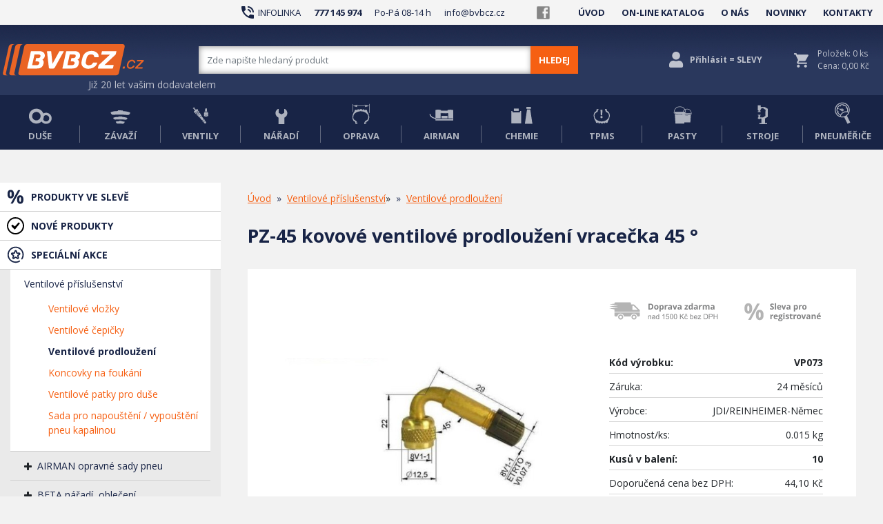

--- FILE ---
content_type: text/html; charset=utf-8
request_url: https://bvbcz.cz/p36291-pz-45-kovove-ventilove-prodlouzeni-vracecka-45-alligator
body_size: 16037
content:
<!DOCTYPE html>
<html lang="cs">
<head>
    <!-- Global site tag (gtag.js) - Google Analytics -->
    <script type="text/plain" data-category="analytics" data-service="Google Analytics"
            src="https://www.googletagmanager.com/gtag/js?id=UA-20891720-1"></script>
    <script type="text/plain" data-category="analytics" data-service="Google Analytics">
        window.dataLayer = window.dataLayer || [];

        function gtag() {
            dataLayer.push(arguments);
        }

        gtag('js', new Date());

        gtag('config', 'UA-20891720-1');
        gtag('config', 'G-2TLK269DEQ');

    </script>

    <!-- Global site tag (gtag.js) - Google Ads: 947685724 -->
    <script type="text/plain" data-category="analytics" data-service="Google Analytics"
            src="https://www.googletagmanager.com/gtag/js?id=AW-947685724"></script>
    <script type="text/plain" data-category="analytics" data-service="Google Analytics">
        window.dataLayer = window.dataLayer || [];

        function gtag() {
            dataLayer.push(arguments);
        }

        gtag('js', new Date());

        gtag('config', 'AW-947685724');

    </script>

    <script type="text/plain" data-category="analytics" data-service="Google Analytics" >
        gtag('event', 'page_view', {
            'send_to': 'AW-947685724',
            'value': 35.7,
            'items': [{
                'id': 'VP073',
                'google_business_vertical': 'retail'
            }]
        });
    </script>


    <script type="text/plain" data-category="marketing" data-service="Marketing Seznam"
            src="//c.seznam.cz/js/rc.js"></script>

    <script type="text/plain" data-category="marketing" data-service="Marketing Seznam">
        window.sznIVA.IS.updateIdentities({
            eid: null
        });

        var retargetingConf = {
         rtgId: 20556,
         consent: 1
        };
        window.rc.retargetingHit(retargetingConf);

    </script>



    <meta charset="utf-8">

    <meta name="viewport" content="width=device-width, initial-scale=1.0, shrink-to-fit=no">

    <meta http-equiv="X-UA-Compatible" content="IE=edge">
    <title id="snippet--title">PZ-45 kovové ventilové prodloužení vracečka 45 ° | BVBCZ</title>
    <meta name="description" content="Prodloužení ventilu úhel 45 °" id="snippet--description">

    <meta name="keywords" content="">

    <meta name="author" content="enDetail">

    <meta name="robots" content="all">

    <meta name="msvalidate.01" content="A393C728B3CB6A1F1CC7546A71A458CE">

    <meta name="google-site-verification" content="2WX3d_SxHlWf36o0N7SfHhF0GFrr4JX6ni4JzUn0RYw">

    <meta name="copyright" content="BVBCZ">

    <meta http-equiv="Revisit-After" content="2 days">

    <link rel="icon" href="https://f.bvbcz.cz/assets/img/favicon.ico" type="image/x-icon">

    <link rel="shortcut icon" href="https://f.bvbcz.cz/assets/img/favicon.ico" type="image/x-icon">
        <link rel="canonical" href="https://bvbcz.cz/p36291-pz-45-kovove-ventilove-prodlouzeni-vracecka-45">

    <meta name="twitter:card" content="summary_large_image">

    <meta property="og:type" content="website">

    <link rel="stylesheet" href="https://f.bvbcz.cz/assets/bootstrap/css/bootstrap.min.css" rel="preload">

    <link rel="preconnect" href="https://fonts.gstatic.com">

    <link
    href="https://fonts.googleapis.com/css2?family=Open+Sans:ital,wght@0,300;0,400;0,600;0,700;0,800;1,400;1,600;1,700;1,800&display=swap"
    rel="stylesheet">



    <link rel="stylesheet" href="https://f.bvbcz.cz/assets/fonts/fontawesome-all.min.css" rel="preload">



    <link rel="stylesheet" href="https://f.bvbcz.cz/assets/fonts/font-awesome.min.css" rel="preload">



    <link rel="stylesheet" href="https://f.bvbcz.cz/assets/fonts/material-icons.min.css" rel="preload">



    <link rel="stylesheet" href="https://f.bvbcz.cz/assets/fonts/line-awesome.min.css" rel="preload">




    <link rel="stylesheet" href="https://f.bvbcz.cz/assets/fonts/fontawesome5-overrides.min.css" rel="preload">



    <link rel="stylesheet" href="https://f.bvbcz.cz/assets/css/jquery.fancybox.min.css" rel="preload">



    <link rel="stylesheet" href="https://f.bvbcz.cz/assets/css/owl.carousel.min.css" rel="preload">



    <link rel="stylesheet" href="https://f.bvbcz.cz/assets/css/owl.theme.default.min.css" rel="preload">



    <link rel="stylesheet" href="https://f.bvbcz.cz/assets/css/jquery-ui.min.css" rel="preload">



    <link rel="stylesheet" href="https://f.bvbcz.cz/assets/css/styles.css?v19" rel="preload">



    <link rel="stylesheet" href="https://f.bvbcz.cz/assets/css/browsers.css" rel="preload">

    <link rel="stylesheet" href="https://f.bvbcz.cz/assets/css/add_styles.css" rel="preload">

    <link rel="stylesheet" href="/assets/css/cookieconsent.css">




<script src="https://f.bvbcz.cz/assets/js/jquery.min.js"></script>

    <link rel="stylesheet" href="https://cdn.jsdelivr.net/gh/orestbida/cookieconsent@3.0.0/dist/cookieconsent.css">


<script src="/assets/js/nevyzadane.php"></script>

    <script type="application/ld+json">
{
	"@context" : "http://schema.org",
	"@type" : "Product",
	"name" : "PZ-45 kovové ventilové prodloužení vracečka 45 °",
	"image" : "https://f.bvbcz.cz/shopimg/280_2919319_pz-45-kovove-ventilove-prodlouzeni-vracecka-45_VP073.jpg",
	"description" : "Prodloužení ventilu úhel 45 °",
	"sku": "VP073",
	"url" : "https://bvbcz.cz/p36291-pz-45-kovove-ventilove-prodlouzeni-vracecka-45",
	"offers" : {
	"@type" : "Offer",
	"price" : 35.7,
	"priceCurrency": "CZK",
	"name" : "PZ-45 kovové ventilové prodloužení vracečka 45 °",
	"itemCondition":"https://schema.org/NewCondition",
	"url" : "https://bvbcz.cz/p36291-pz-45-kovove-ventilove-prodlouzeni-vracecka-45",
	"seller":{
	"@type":"Organization",
	"name":"BVBCZ.CZ"},
	"availability":"https://schema.org/InStock"
}
}
    </script>
</head>

<body>
<script type="module" src="/assets/js/cookieconsent-config.js"></script>
<div id="snippet--popup_messages"></div>

<div class="header">
    <section class="header_contacts">
        <div class="container">
            <div class="row" style="height: 36px;">
                <div class="col d-flex align-items-center justify-content-lg-end align-items-xl-center">
                    <i class="material-icons">phone_in_talk</i>
                    <p class="header_contacts_left">&nbsp;INFOLINKA <strong class="ml-3 mr-3"><a href="tel:777145974">777
                                145 974</a></strong>&nbsp;<span
                                class="d-none d-sm-inline-block">Po-Pá 08-14 h</span>&nbsp;<a
                                href="mailto:info@bvbcz.cz" class="email ml-3">info@bvbcz.cz</a></p>
                </div>
                <div class="col-2 col-md-2 col-lg-5 d-flex d-sm-flex d-lg-flex d-xl-flex align-items-center align-items-sm-center align-items-lg-center align-items-xl-center">
                    <a class="mx-auto" href="https://www.facebook.com/bvbcz?fref=ts"><img class="header_fb_icon"
                                                                                          src="https://f.bvbcz.cz/assets/img/header_fb_icon.svg"
                                                                                          width="19px"
                                                                                          height="19px"></a>
                    <ul class="list-inline d-none d-lg-flex ml-lg-4 header_upper_menu" style="margin-bottom: 0px;">
                        <li class="list-inline-item"><a href="/">ÚVOD</a></li>
                        <li class="list-inline-item float-left"><a href="/online-katalog/">ON-LINE KATALOG</a></li>
                        <li class="list-inline-item float-left  d-none d-xl-block"><a href="/o-nas">O NÁS</a></li>
                        <li class="list-inline-item  d-none d-xxl-block"><a href="/novinky">NOVINKY</a></li>
                        <li class="list-inline-item"><a href="/kontakty">KONTAKTY</a></li>
                    </ul>
                </div>
            </div>
        </div>
    </section>
    <section class="header_controls">
        <div class="container">
            <div class="row header_controls_row">
                <div class="col-6 col-lg-2 d-flex justify-content-center justify-content-lg-start align-items-center order-1 header_logo  px-1 pl-3 px-lg-1">
                    <a class="p-0 p-sm-3 p-lg-0" href="/"><img class="img-fluid"
                                                               src="https://f.bvbcz.cz/assets/img/logo_bvbcz.svg"
                       ></a>
                    <div class="header_claim d-lg-block">
                        <p class="mb-0">Již 20 let vašim dodavatelem</p>
                    </div>
                </div>
                <div class="col-12 col-lg-6 d-lg-flex order-3 justify-content-lg-end align-items-lg-center order-lg-2">
                    <form class="header_search_form" method="get" action="/hledej/">
                        <div class="input-group">
                            <div class="input-group-prepend"></div>

                            <input name="search" id="search" class="form-control header-search-input inputSearch"
                                   type="text"
                                   placeholder="Zde napište hledaný produkt">
                            <div class="input-group-append">
                                <button class="btn btn-primary d-block d-lg-none submitSearch" type="submit"><img
                                            class="mobile_search_button"
                                            src="https://f.bvbcz.cz/assets/img/mobile_search_icon.svg">
                                </button>
                                <button class="btn btn-primary d-none d-lg-block header_search_button submitSearch"
                                        type="submit">
                                    HLEDEJ
                                </button>
                            </div>

                        </div>
                    </form>
                </div>

                <div class="col-6 col-lg-4 d-flex justify-content-end align-items-center order-2 order-lg-3 header_controls_cart">


                    <div class="d-flex align-items-center">
                        <div class="d-flex float-left align-items-center header_login">
                            <div class="float-left">

                                    <div><a href="/prihlasit/" class="show_tip"
                                            title="V administaci se můžete podívat na historii objednávek, změnit přihlašovací údaje a adresu. "><i
                                                    class="fas fa-user" style="font-size: 23px;"></i></a></div>
                            </div>
                            <div class="float-left header_login_link d-none d-md-block">
                                    <div><a href="/prihlasit/" class="show_tip"
                                            title="V administaci se můžete podívat na historii objednávek, změnit přihlašovací údaje a adresu. ">Přihlásit
                                            = SLEVY</a></div>
                            </div>
                        </div>

                        <div class="d-flex float-left align-items-center header_cart"><a
                                    class="d-flex align-items-center show_tip" href="/kosik/" title="Do košíku">
                                <div class="float-left d-flex align-items-center" style="position: relative"><i
                                            class="material-icons" style="font-size: 25px;">shopping_cart</i><span
                                            class="d-md-none cart_counter">0</span></div>
<div id="snippet--basketMini">                                    <div class="d-none float-left d-md-block header_cart_items">
                                        <div>
                                            <p>Položek: 0 ks</p>
                                        </div>
                                        <div>
                                            <p>
                                                Cena: 0,00 Kč</p>
                                        </div>
                                    </div>
</div>
                            </a>
                            <div class="cart_popup p-3 pl-lg-4 pr-lg-4 pb-lg-4 pt-lg-4 cart_header ">
                                <div class="row cart_popup_table_head mb-2 ">
                                    <div class="col-3 offset-5 text-center">
                                        <p class="m-0 pl-4">Počet kusů</p>
                                    </div>
                                    <div class="col-3 pl-2">
                                        <p class="m-0">Cena/ks bez DPH</p>
                                    </div>
                                </div>


<div id="snippet--cart_popup">
                                    <div class="cart_popup_limit_height" id="style-3">
                                    </div>
                                    <div class="row cart_popup_summary">
                                        <div class="col d-flex justify-content-start align-items-center cart_popup_summary_text">
                                            <p class="m-0">Celková cena bez DPH</p>
                                        </div>
                                        <div class="col text-right d-xl-flex justify-content-xl-end align-items-xl-center cart_popup_summary_total">
                                            <p class="m-0">0,00 Kč</p>
                                        </div>
                                    </div>
                                    <hr>
                                        <div class="mt-4">
                                            <div class="row">
                                                <div class="col-9 d-flex justify-content-start align-items-center pr-0">
                                                    <h4 class="orange ">Nakupte ještě za
                                                        <strong>3 000,00
                                                            Kč</strong><br> a dopravu máte zdarma!</h4>
                                                </div>
                                                <div class="col-3 d-flex justify-content-center align-items-center pl-0">
                                                    <img class="img-fluid orange"
                                                         src="https://f.bvbcz.cz/assets/img/index_car_icon.svg"
                                                         width="60px">
                                                </div>
                                            </div>
                                            <div class="progress">
                                                <div class="progress-bar" role="progressbar"
                                                     style="width: 0%"
                                                     aria-valuenow="0"
                                                     aria-valuemin="0" aria-valuemax="100"></div>
                                            </div>
                                        </div>



</div>

                            </div>
                        </div>


                    </div>
                </div>
            </div>
        </div>
    </section>
    <section class="header_lower_menu">
        <div class="container d-none d-lg-block">
            <div class="row">
                <div class="col d-lg-flex justify-content-lg-center align-items-lg-end"><a
                            href="/c2-duse-a-chranice-pro-pneu">
                        <div class="text-center"><img src="https://f.bvbcz.cz/assets/img/header_menu_duse_icon.svg"
                                                      height="23px"></div>
                        <div class="text-center pt-2">
                            <p class="text-uppercase text-center pb-0 mb-0">duše</p>
                        </div>
                    </a></div>
                <div class="col d-lg-flex justify-content-lg-center align-items-lg-end"><a
                            href="/c81-vyvazovaci-zavazi">
                        <div class="text-center"><img src="https://f.bvbcz.cz/assets/img/header_menu_zavazi_icon.svg"
                                                      height="20px"
                                                      style="color: var(--danger);"></div>
                        <div class="text-center pt-2">
                            <p class="text-uppercase text-center pb-0 mb-0">závaží</p>
                        </div>
                    </a></div>
                <div class="col d-lg-flex justify-content-lg-center align-items-lg-end"><a
                            href="/c70-ventily-pro-pneu-a-duse">
                        <div class="text-center"><img src="https://f.bvbcz.cz/assets/img/header_menu_ventily_icon.svg"
                                                      height="25px">
                        </div>
                        <div class="text-center pt-2">
                            <p class="text-uppercase text-center pb-0 mb-0">ventily</p>
                        </div>
                    </a></div>
                <div class="col d-lg-flex justify-content-lg-center align-items-lg-end"><a
                            href="/c24-naradi-a-nastroje">
                        <div class="text-center"><img src="https://f.bvbcz.cz/assets/img/header_menu_naradi_icon.svg"
                                                      height="23px"></div>
                        <div class="text-center pt-2">
                            <p class="text-uppercase text-center pb-0 mb-0">nářadí</p>
                        </div>
                    </a></div>
                <div class="col d-lg-flex justify-content-lg-center align-items-lg-end"><a
                            href="/c39-opravne-materialy">
                        <div class="text-center"><img src="https://f.bvbcz.cz/assets/img/header_menu_oprava_icon.svg"
                                                      height="30px"></div>
                        <div class="text-center pt-2">
                            <p class="text-uppercase text-center pb-0 mb-0">oprava</p>
                        </div>
                    </a></div>
                <div class="col d-lg-flex justify-content-lg-center align-items-lg-end"><a
                            href="/c168-opravne-sady-pneu">
                        <div class="text-center"><img src="https://f.bvbcz.cz/assets/img/header_menu_airman_icon.svg"
                                                      height="26px"></div>
                        <div class="text-center pt-2">
                            <p class="text-uppercase text-center pb-0 mb-0">airman</p>
                        </div>
                    </a></div>
                <div class="col d-lg-flex justify-content-lg-center align-items-lg-end"><a href="/c15-chemie">
                        <div class="text-center"><img src="https://f.bvbcz.cz/assets/img/header_menu_chemie_icon.svg"
                                                      height="25px"></div>
                        <div class="text-center pt-2">
                            <p class="text-uppercase text-center pb-0 mb-0">chemie</p>
                        </div>
                    </a></div>
                <div class="col d-lg-flex justify-content-lg-center align-items-lg-end"><a
                            href="/c222-orange-tpms-senzor">
                        <div class="text-center"><img src="https://f.bvbcz.cz/assets/img/header_menu_tpms_icon.svg"
                                                      height="23px"></div>
                        <div class="text-center pt-2">
                            <p class="text-uppercase text-center pb-0 mb-0">tpms</p>
                        </div>
                    </a></div>
                <div class="col d-lg-flex justify-content-lg-center align-items-lg-end"><a
                            href="/c23-montazni-pasty-vosky-gely">
                        <div class="text-center"><img src="https://f.bvbcz.cz/assets/img/header_menu_pasty_icon.svg"
                                                      height="26px"></div>
                        <div class="text-center pt-2">
                            <p class="text-uppercase text-center pb-0 mb-0">pasty</p>
                        </div>
                    </a></div>
                <div class="col d-lg-flex justify-content-lg-center align-items-lg-end"><a
                            href="/c158-opravy-pneumatik-vybaveni">
                        <div class="text-center"><img src="https://f.bvbcz.cz/assets/img/header_menu_stroje_icon.svg"
                                                      height="28px"></div>
                        <div class="text-center pt-2">
                            <p class="text-uppercase text-center pb-0 mb-0">stroje</p>
                        </div>
                    </a></div>
                <div class="col d-lg-flex justify-content-lg-center align-items-lg-end"><a
                            href="/c51-pneumerice-a-hustice-pneu">
                        <div class="text-center"><img
                                    src="https://f.bvbcz.cz/assets/img/header_menu_pneumerice_icon.svg" height="32px">
                        </div>
                        <div class="text-center pt-2">
                            <p class="text-uppercase text-center pb-0 mb-0">pneuměřiče</p>
                        </div>
                    </a></div>
            </div>
        </div>
    </section>
</div>
<div class="content pb-5 pt-lg-5">

    <div class="container">
        <div class="row">
            <div class="col-12 col-lg-3 d-lg-block col-lg-3_menu__off">
                <div class="row d-flex d-lg-none">
                    <div class="col-6 d-flex d-md-flex justify-content-center align-items-center justify-content-md-center align-items-md-center p-2 products_menu_mobile">
                        <p class="p-0 m-0 "><strong>PRODUKTY</strong></p><img class="products_menu_icon"
                                                                              src="https://f.bvbcz.cz/assets/img/mobile_menu_arrow_icon.svg">
                    </div>
                    <div class="col-6 d-flex d-md-flex justify-content-center align-items-center justify-content-md-center align-items-md-center p-2 menu_menu_mobile">
                        <p class="p-0 m-0 "><strong>MENU</strong></p><img class="menu_menu_icon"
                                                                          src="https://f.bvbcz.cz/assets/img/mobile_sandwitch_icon.svg">
                    </div>
                </div>
                <div class="row">
                    <div class="col main_menu_items pt-4 pt-lg-0">
    <ul>
        <li class="menu_products_sales upper"><a href="/akcni-produkty/">PRODUKTY VE SLEVĚ</a></li>
        <li class="menu_products_news upper"><a href="/novinky-produkty/">NOVÉ PRODUKTY</a></li>
        <li class="menu_special_actions upper"><a href="/specialni-akce/">SPECIÁLNÍ AKCE</a></li>
            
            
            
            
            
            
            
            
            
                <li class="sub-active"><a id="category-62"   href="/c62-ventilove-prislusenstvi">Ventilové příslušenství</a>
                    <ul class="submenu-active">
                            <li              ><a   id="category-62" href="/c69-ventilove-vlozky">Ventilové vložky</a></li>
                            <li              ><a   id="category-62" href="/c65-ventilove-cepicky">Ventilové čepičky</a></li>
                            <li              ><a 
                                    style="color: #182446; font-weight: bold; "
                                  id="category-62" href="/c68-ventilove-prodlouzeni">Ventilové prodloužení</a></li>
                            <li              ><a   id="category-62" href="/c63-koncovky-na-foukani">Koncovky na foukání</a></li>
                            <li              ><a   id="category-62" href="/c66-ventilove-patky-pro-duse">Ventilové patky pro duše</a></li>
                            <li              ><a   id="category-62" href="/c111-sada-pro-napousteni-vypousteni-pneu-kapalinou">Sada pro napouštění / vypouštění pneu kapalinou</a></li>
                    </ul>

                </li>
            
            
                <li class=" "><i class="fa fa-plus"></i><a id="category-109"
                            href="/c109-airman-opravne-sady-pneu">AIRMAN opravné sady pneu</a>
                    <ul class="submenu" style="display: none">
                            <li              ><a  id="category-109" href="/c168-opravna-sada-pneu">Opravná sada pneu</a></li>
                            <li              ><a  id="category-109" href="/c170-kompresor-auto-moto-12v">Kompresor auto , moto 12V</a></li>
                            <li              ><a  id="category-109" href="/c169-nahradni-naplne">Náhradní náplně</a></li>
                            <li              ><a  id="category-109" href="/c171-sealant-prevence-defektu">Sealant prevence defektu</a></li>
                    </ul>
                    <ul class="hover_submenu">
                            <li              ><a  id="category-109" href="/c168-opravna-sada-pneu" rel="nofollow">Opravná sada pneu</a>
                            </li>
                            <li              ><a  id="category-109" href="/c170-kompresor-auto-moto-12v" rel="nofollow">Kompresor auto , moto 12V</a>
                            </li>
                            <li              ><a  id="category-109" href="/c169-nahradni-naplne" rel="nofollow">Náhradní náplně</a>
                            </li>
                            <li              ><a  id="category-109" href="/c171-sealant-prevence-defektu" rel="nofollow">Sealant prevence defektu</a>
                            </li>
                    </ul>
                </li>
                <li class=" "><i class="fa fa-plus"></i><a id="category-1"
                            href="/c1-beta-naradi-obleceni">BETA nářadí, oblečení</a>
                    <ul class="submenu" style="display: none">
                            <li              ><a  id="category-1" href="/c219-beta-chemicals">BETA CHEMICALS</a></li>
                            <li              ><a  id="category-1" href="/c92-vzduchove-naradi">Vzduchové nářadí</a></li>
                            <li              ><a  id="category-1" href="/c93-momentove-klice">Momentové klíče</a></li>
                            <li              ><a  id="category-1" href="/c94-pracovni-obleceni-obuv">Pracovní oblečení , obuv</a></li>
                            <li              ><a  id="category-1" href="/c122-ostatni-naradi-a-prislusenstvi">Ostatní nářadí a příslušenství</a></li>
                            <li              ><a  id="category-1" href="/c123-kovane-orechy-prislusenstvi">Kované ořechy-příslušenství</a></li>
                            <li              ><a  id="category-1" href="/c173-kleste-krize">Kleště - kříže</a></li>
                            <li              ><a  id="category-1" href="/c174-montazni-paky">Montážní páky</a></li>
                            <li              ><a  id="category-1" href="/c192-voziky-sady-naradi">Vozíky-sady nářadí</a></li>
                    </ul>
                    <ul class="hover_submenu">
                            <li              ><a  id="category-1" href="/c219-beta-chemicals" rel="nofollow">BETA CHEMICALS</a>
                            </li>
                            <li              ><a  id="category-1" href="/c92-vzduchove-naradi" rel="nofollow">Vzduchové nářadí</a>
                            </li>
                            <li              ><a  id="category-1" href="/c93-momentove-klice" rel="nofollow">Momentové klíče</a>
                            </li>
                            <li              ><a  id="category-1" href="/c94-pracovni-obleceni-obuv" rel="nofollow">Pracovní oblečení , obuv</a>
                            </li>
                            <li              ><a  id="category-1" href="/c122-ostatni-naradi-a-prislusenstvi" rel="nofollow">Ostatní nářadí a příslušenství</a>
                            </li>
                            <li              ><a  id="category-1" href="/c123-kovane-orechy-prislusenstvi" rel="nofollow">Kované ořechy-příslušenství</a>
                            </li>
                            <li              ><a  id="category-1" href="/c173-kleste-krize" rel="nofollow">Kleště - kříže</a>
                            </li>
                            <li              ><a  id="category-1" href="/c174-montazni-paky" rel="nofollow">Montážní páky</a>
                            </li>
                            <li              ><a  id="category-1" href="/c192-voziky-sady-naradi" rel="nofollow">Vozíky-sady nářadí</a>
                            </li>
                    </ul>
                </li>
                <li class=" "><i class="fa fa-plus"></i><a id="category-15"
                            href="/c15-chemie">Chemie</a>
                    <ul class="submenu" style="display: none">
                            <li              ><a  id="category-15" href="/c18-vulkanizacni-cement-pang">Vulkanizační cement PANG</a></li>
                            <li              ><a  id="category-15" href="/c16-cistici-roztoky-pang">Čistící roztoky PANG</a></li>
                            <li              ><a  id="category-15" href="/c17-tesnici-roztok-pang">Těsnící roztok PANG</a></li>
                            <li              ><a  id="category-15" href="/c153-cistic-disku-a-pneu">Čistič disků a pneu</a></li>
                            <li              ><a  id="category-15" href="/c155-mastek-mlety">Mastek mletý </a></li>
                            <li              ><a  id="category-15" href="/c156-hygienicke-prostredky">Hygienické prostředky</a></li>
                            <li              ><a  id="category-15" href="/c157-maziva-chemie">Maziva - chemie</a></li>
                            <li              ><a  id="category-15" href="/c167-granulat-a-chemie-do-mycky">Granulát a chemie do myčky </a></li>
                            <li              ><a  id="category-15" href="/c148-pang-industrial-prumysl">PANG/INDUSTRIAL-průmysl</a></li>
                    </ul>
                    <ul class="hover_submenu">
                            <li              ><a  id="category-15" href="/c18-vulkanizacni-cement-pang" rel="nofollow">Vulkanizační cement PANG</a>
                            </li>
                            <li              ><a  id="category-15" href="/c16-cistici-roztoky-pang" rel="nofollow">Čistící roztoky PANG</a>
                            </li>
                            <li              ><a  id="category-15" href="/c17-tesnici-roztok-pang" rel="nofollow">Těsnící roztok PANG</a>
                            </li>
                            <li              ><a  id="category-15" href="/c153-cistic-disku-a-pneu" rel="nofollow">Čistič disků a pneu</a>
                            </li>
                            <li              ><a  id="category-15" href="/c155-mastek-mlety" rel="nofollow">Mastek mletý </a>
                            </li>
                            <li              ><a  id="category-15" href="/c156-hygienicke-prostredky" rel="nofollow">Hygienické prostředky</a>
                            </li>
                            <li              ><a  id="category-15" href="/c157-maziva-chemie" rel="nofollow">Maziva - chemie</a>
                            </li>
                            <li              ><a  id="category-15" href="/c167-granulat-a-chemie-do-mycky" rel="nofollow">Granulát a chemie do myčky </a>
                            </li>
                            <li              ><a  id="category-15" href="/c148-pang-industrial-prumysl" rel="nofollow">PANG/INDUSTRIAL-průmysl</a>
                            </li>
                    </ul>
                </li>
                <li class=" "><i class="fa fa-plus"></i><a id="category-2"
                            href="/c2-duse-a-chranice-kabat">Duše a chrániče KABAT</a>
                    <ul class="submenu" style="display: none">
                            <li              ><a  id="category-2" href="/c3-duse-zemedelske">Duše zemědělské</a></li>
                            <li              ><a  id="category-2" href="/c199-duse-hd-traktorove-lesni-stavebni">Duše HD traktorové, lesní, stavební</a></li>
                            <li              ><a  id="category-2" href="/c6-duse-moto-horse-cart">Duše moto, Horse cart</a></li>
                            <li              ><a  id="category-2" href="/c7-duse-hd-motocross">Duše HD motocross</a></li>
                            <li              ><a  id="category-2" href="/c8-duse-nakladni">Duše nákladní</a></li>
                            <li              ><a  id="category-2" href="/c9-duse-off-road">Duše OFF-ROAD</a></li>
                            <li              ><a  id="category-2" href="/c10-duse-osobni">Duše osobní</a></li>
                            <li              ><a  id="category-2" href="/c11-duse-prumyslove-zahradni-ctyrkolky">Duše průmyslové, zahradní, čtyřkolky</a></li>
                            <li              ><a  id="category-2" href="/c4-duse-stavebni-em">Duše stavební, EM</a></li>
                            <li              ><a  id="category-2" href="/c12-tesnici-krouzek-em">Těsnící kroužek EM</a></li>
                            <li              ><a  id="category-2" href="/c5-gumovy-klin">Gumový klín</a></li>
                            <li              ><a  id="category-2" href="/c13-chranice-vlozky">Chrániče-vložky</a></li>
                    </ul>
                    <ul class="hover_submenu">
                            <li              ><a  id="category-2" href="/c3-duse-zemedelske" rel="nofollow">Duše zemědělské</a>
                            </li>
                            <li              ><a  id="category-2" href="/c199-duse-hd-traktorove-lesni-stavebni" rel="nofollow">Duše HD traktorové, lesní, stavební</a>
                            </li>
                            <li              ><a  id="category-2" href="/c6-duse-moto-horse-cart" rel="nofollow">Duše moto, Horse cart</a>
                            </li>
                            <li              ><a  id="category-2" href="/c7-duse-hd-motocross" rel="nofollow">Duše HD motocross</a>
                            </li>
                            <li              ><a  id="category-2" href="/c8-duse-nakladni" rel="nofollow">Duše nákladní</a>
                            </li>
                            <li              ><a  id="category-2" href="/c9-duse-off-road" rel="nofollow">Duše OFF-ROAD</a>
                            </li>
                            <li              ><a  id="category-2" href="/c10-duse-osobni" rel="nofollow">Duše osobní</a>
                            </li>
                            <li              ><a  id="category-2" href="/c11-duse-prumyslove-zahradni-ctyrkolky" rel="nofollow">Duše průmyslové, zahradní, čtyřkolky</a>
                            </li>
                            <li              ><a  id="category-2" href="/c4-duse-stavebni-em" rel="nofollow">Duše stavební, EM</a>
                            </li>
                            <li              ><a  id="category-2" href="/c12-tesnici-krouzek-em" rel="nofollow">Těsnící kroužek EM</a>
                            </li>
                            <li              ><a  id="category-2" href="/c5-gumovy-klin" rel="nofollow">Gumový klín</a>
                            </li>
                            <li              ><a  id="category-2" href="/c13-chranice-vlozky" rel="nofollow">Chrániče-vložky</a>
                            </li>
                    </ul>
                </li>
                <li  class=""><a class="menu_no_sub"

                       id="category-220" href="/c220-duse-a-ochranne-pasky-rubena">Duše a ochranné pásky RUBENA</a>
                </li>
                <li class=" "><i class="fa fa-plus"></i><a id="category-210"
                            href="/c210-ingersoll-rand-naradi">INGERSOLL RAND nářadí</a>
                    <ul class="submenu" style="display: none">
                            <li              ><a  id="category-210" href="/c213-razovy-utahovak-aku-ir">Rázový utahovák AKU IR</a></li>
                            <li              ><a  id="category-210" href="/c218-vrtacka-sroubovak-aku-ir">Vrtačka / šroubovák AKU IR</a></li>
                            <li              ><a  id="category-210" href="/c223-uhlova-bruska-aku-ir">Úhlová bruska AKU IR</a></li>
                            <li              ><a  id="category-210" href="/c214-vzduchove-naradi-ir">Vzduchové nářadí IR</a></li>
                            <li              ><a  id="category-210" href="/c215-sady-kovanych-orechu-ir">Sady kovaných ořechů IR</a></li>
                    </ul>
                    <ul class="hover_submenu">
                            <li              ><a  id="category-210" href="/c213-razovy-utahovak-aku-ir" rel="nofollow">Rázový utahovák AKU IR</a>
                            </li>
                            <li              ><a  id="category-210" href="/c218-vrtacka-sroubovak-aku-ir" rel="nofollow">Vrtačka / šroubovák AKU IR</a>
                            </li>
                            <li              ><a  id="category-210" href="/c223-uhlova-bruska-aku-ir" rel="nofollow">Úhlová bruska AKU IR</a>
                            </li>
                            <li              ><a  id="category-210" href="/c214-vzduchove-naradi-ir" rel="nofollow">Vzduchové nářadí IR</a>
                            </li>
                            <li              ><a  id="category-210" href="/c215-sady-kovanych-orechu-ir" rel="nofollow">Sady kovaných ořechů IR</a>
                            </li>
                    </ul>
                </li>
                <li  class=""><a class="menu_no_sub"

                       id="category-121" href="/c121-checkpoint-indikatory">Checkpoint indikátory</a>
                </li>
                <li  class=""><a class="menu_no_sub"

                       id="category-19" href="/c19-kolove-srouby-matice">Kolové šrouby, matice</a>
                </li>
                <li  class=""><a class="menu_no_sub"

                       id="category-23" href="/c23-montazni-pasty-gely">Montážní pasty, gely</a>
                </li>
                <li class=" "><i class="fa fa-plus"></i><a id="category-24"
                            href="/c24-naradi-nastroje">Nářadí, nástroje</a>
                    <ul class="submenu" style="display: none">
                            <li              ><a  id="category-24" href="/c29-montazni-a-demontazni">Montážní a demontážní</a></li>
                            <li              ><a  id="category-24" href="/c137-sroubovaky-vlozek">Šroubováky vložek</a></li>
                            <li              ><a  id="category-24" href="/c28-kridy-fixy">Křídy,Fixy</a></li>
                            <li              ><a  id="category-24" href="/c27-kovane-orechy">Kované ořechy</a></li>
                            <li              ><a  id="category-24" href="/c187-naradi-na-cisteni-disku-kol">Nářadí na čištění disku kol</a></li>
                            <li              ><a  id="category-24" href="/c25-brusne-nastroje">Brusné nástroje </a></li>
                            <li              ><a  id="category-24" href="/c26-karbidove-frezy">Karbidové frézy</a></li>
                            <li              ><a  id="category-24" href="/c139-vzduchove-naradi-na-opravu-pneu">Vzduchové nářadí na opravu pneu</a></li>
                            <li              ><a  id="category-24" href="/c126-drasaci-noze">Drásací nože </a></li>
                    </ul>
                    <ul class="hover_submenu">
                            <li              ><a  id="category-24" href="/c29-montazni-a-demontazni" rel="nofollow">Montážní a demontážní</a>
                            </li>
                            <li              ><a  id="category-24" href="/c137-sroubovaky-vlozek" rel="nofollow">Šroubováky vložek</a>
                            </li>
                            <li              ><a  id="category-24" href="/c28-kridy-fixy" rel="nofollow">Křídy,Fixy</a>
                            </li>
                            <li              ><a  id="category-24" href="/c27-kovane-orechy" rel="nofollow">Kované ořechy</a>
                            </li>
                            <li              ><a  id="category-24" href="/c187-naradi-na-cisteni-disku-kol" rel="nofollow">Nářadí na čištění disku kol</a>
                            </li>
                            <li              ><a  id="category-24" href="/c25-brusne-nastroje" rel="nofollow">Brusné nástroje </a>
                            </li>
                            <li              ><a  id="category-24" href="/c26-karbidove-frezy" rel="nofollow">Karbidové frézy</a>
                            </li>
                            <li              ><a  id="category-24" href="/c139-vzduchove-naradi-na-opravu-pneu" rel="nofollow">Vzduchové nářadí na opravu pneu</a>
                            </li>
                            <li              ><a  id="category-24" href="/c126-drasaci-noze" rel="nofollow">Drásací nože </a>
                            </li>
                    </ul>
                </li>
                <li class=" "><i class="fa fa-plus"></i><a id="category-51"
                            href="/c51-pneuhustice-pneumerice">Pneuhustiče, pneuměřiče</a>
                    <ul class="submenu" style="display: none">
                            <li              ><a  id="category-51" href="/c195-pneumerice-pcl">Pneuměřiče PCL</a></li>
                            <li              ><a  id="category-51" href="/c196-pneumerice-wonder">Pneuměřiče Wonder</a></li>
                            <li              ><a  id="category-51" href="/c193-hloubkomery-dezenu">Hloubkoměry dezénu</a></li>
                            <li              ><a  id="category-51" href="/c225-ofukovaci-pistole">Ofukovací pistole</a></li>
                            <li              ><a  id="category-51" href="/c197-pneumerice-a-prislusenstvi">Pneuměřiče a příslušenství</a></li>
                    </ul>
                    <ul class="hover_submenu">
                            <li              ><a  id="category-51" href="/c195-pneumerice-pcl" rel="nofollow">Pneuměřiče PCL</a>
                            </li>
                            <li              ><a  id="category-51" href="/c196-pneumerice-wonder" rel="nofollow">Pneuměřiče Wonder</a>
                            </li>
                            <li              ><a  id="category-51" href="/c193-hloubkomery-dezenu" rel="nofollow">Hloubkoměry dezénu</a>
                            </li>
                            <li              ><a  id="category-51" href="/c225-ofukovaci-pistole" rel="nofollow">Ofukovací pistole</a>
                            </li>
                            <li              ><a  id="category-51" href="/c197-pneumerice-a-prislusenstvi" rel="nofollow">Pneuměřiče a příslušenství</a>
                            </li>
                    </ul>
                </li>
                <li class=" "><i class="fa fa-plus"></i><a id="category-184"
                            href="/c184-montazni-stroje-pro-pneu">Montážní stroje pro pneu</a>
                    <ul class="submenu" style="display: none">
                            <li              ><a  id="category-184" href="/c188-osobni">Osobní </a></li>
                            <li              ><a  id="category-184" href="/c189-nakladni">Nákladní</a></li>
                            <li              ><a  id="category-184" href="/c190-agro">Agro</a></li>
                            <li              ><a  id="category-184" href="/c191-em">EM</a></li>
                    </ul>
                    <ul class="hover_submenu">
                            <li              ><a  id="category-184" href="/c188-osobni" rel="nofollow">Osobní </a>
                            </li>
                            <li              ><a  id="category-184" href="/c189-nakladni" rel="nofollow">Nákladní</a>
                            </li>
                            <li              ><a  id="category-184" href="/c190-agro" rel="nofollow">Agro</a>
                            </li>
                            <li              ><a  id="category-184" href="/c191-em" rel="nofollow">EM</a>
                            </li>
                    </ul>
                </li>
                <li  class=""><a class="menu_no_sub"

                       id="category-14" href="/c14-povinna-vybava-auta">Povinná výbava auta</a>
                </li>
                <li  class=""><a class="menu_no_sub"

                       id="category-138" href="/c138-pracovni-rukavice">Pracovní rukavice</a>
                </li>
                <li  class=""><a class="menu_no_sub"

                       id="category-104" href="/c104-prorezavacka-pneu-noze">Prořezávačka pneu, nože</a>
                </li>
                <li  class=""><a class="menu_no_sub"

                       id="category-59" href="/c59-pytle-na-pneumatiky">Pytle na pneumatiky</a>
                </li>
                <li class=" "><i class="fa fa-plus"></i><a id="category-85"
                            href="/c85-samolepici-zavazi">Samolepící závaží</a>
                    <ul class="submenu" style="display: none">
                            <li              ><a  id="category-85" href="/c115-osobni-samolepici-zavazi-premium">Osobní samolepící závaží Premium</a></li>
                            <li              ><a  id="category-85" href="/c88-osobni-samolepici-zavazi-economic">Osobní samolepící závaží Economic</a></li>
                            <li              ><a  id="category-85" href="/c86-moto-samolepici-zavazi">Moto samolepící závaží   </a></li>
                            <li              ><a  id="category-85" href="/c87-nakladni-samolepici-zavazi">Nákladní samolepící závaží  </a></li>
                    </ul>
                    <ul class="hover_submenu">
                            <li              ><a  id="category-85" href="/c115-osobni-samolepici-zavazi-premium" rel="nofollow">Osobní samolepící závaží Premium</a>
                            </li>
                            <li              ><a  id="category-85" href="/c88-osobni-samolepici-zavazi-economic" rel="nofollow">Osobní samolepící závaží Economic</a>
                            </li>
                            <li              ><a  id="category-85" href="/c86-moto-samolepici-zavazi" rel="nofollow">Moto samolepící závaží   </a>
                            </li>
                            <li              ><a  id="category-85" href="/c87-nakladni-samolepici-zavazi" rel="nofollow">Nákladní samolepící závaží  </a>
                            </li>
                    </ul>
                </li>
                <li class=" "><i class="fa fa-plus"></i><a id="category-39"
                            href="/c39-opravny-material-pang">Opravný materiál PANG</a>
                    <ul class="submenu" style="display: none">
                            <li              ><a  id="category-39" href="/c50-pang-zaplata-na-duse-eu">PANG záplata na duše EU </a></li>
                            <li              ><a  id="category-39" href="/c44-pang-opravny-nyt-stopka">PANG opravný nýt , stopka</a></li>
                            <li              ><a  id="category-39" href="/c48-pang-vlozka-univerzalni-eu">PANG vložka univerzální EU</a></li>
                            <li              ><a  id="category-39" href="/c47-pang-vlozka-radialni-eu">PANG vložka radiální EU</a></li>
                            <li              ><a  id="category-39" href="/c46-pang-vlozka-diagonalni-eu">PANG vložka diagonální EU</a></li>
                            <li              ><a  id="category-39" href="/c114-pang-vlozka-radialni-aramid-usa">PANG vložka radiální ARAMID USA</a></li>
                            <li              ><a  id="category-39" href="/c131-pang-vlozka-radialni-usa">PANG vložka radiální USA </a></li>
                            <li              ><a  id="category-39" href="/c132-pang-vlozka-diagonalni-usa">PANG vložka diagonální USA</a></li>
                            <li              ><a  id="category-39" href="/c49-vulkanizacni-guma">Vulkanizační guma</a></li>
                            <li              ><a  id="category-39" href="/c110-opravny-knot">Opravný knot </a></li>
                            <li              ><a  id="category-39" href="/c152-opravny-material-economic">Opravný materiál Economic</a></li>
                            <li              ><a  id="category-39" href="/c166-opravne-sady-pneu-a-duse">Opravné sady pneu a duše</a></li>
                    </ul>
                    <ul class="hover_submenu">
                            <li              ><a  id="category-39" href="/c50-pang-zaplata-na-duse-eu" rel="nofollow">PANG záplata na duše EU </a>
                            </li>
                            <li              ><a  id="category-39" href="/c44-pang-opravny-nyt-stopka" rel="nofollow">PANG opravný nýt , stopka</a>
                            </li>
                            <li              ><a  id="category-39" href="/c48-pang-vlozka-univerzalni-eu" rel="nofollow">PANG vložka univerzální EU</a>
                            </li>
                            <li              ><a  id="category-39" href="/c47-pang-vlozka-radialni-eu" rel="nofollow">PANG vložka radiální EU</a>
                            </li>
                            <li              ><a  id="category-39" href="/c46-pang-vlozka-diagonalni-eu" rel="nofollow">PANG vložka diagonální EU</a>
                            </li>
                            <li              ><a  id="category-39" href="/c114-pang-vlozka-radialni-aramid-usa" rel="nofollow">PANG vložka radiální ARAMID USA</a>
                            </li>
                            <li              ><a  id="category-39" href="/c131-pang-vlozka-radialni-usa" rel="nofollow">PANG vložka radiální USA </a>
                            </li>
                            <li              ><a  id="category-39" href="/c132-pang-vlozka-diagonalni-usa" rel="nofollow">PANG vložka diagonální USA</a>
                            </li>
                            <li              ><a  id="category-39" href="/c49-vulkanizacni-guma" rel="nofollow">Vulkanizační guma</a>
                            </li>
                            <li              ><a  id="category-39" href="/c110-opravny-knot" rel="nofollow">Opravný knot </a>
                            </li>
                            <li              ><a  id="category-39" href="/c152-opravny-material-economic" rel="nofollow">Opravný materiál Economic</a>
                            </li>
                            <li              ><a  id="category-39" href="/c166-opravne-sady-pneu-a-duse" rel="nofollow">Opravné sady pneu a duše</a>
                            </li>
                    </ul>
                </li>
                <li class=" "><i class="fa fa-plus"></i><a id="category-119"
                            href="/c119-tpms-senzory-tlaku-pneu">TPMS senzory tlaku pneu</a>
                    <ul class="submenu" style="display: none">
                            <li              ><a  id="category-119" href="/c143-alligator-tpms-senzor">ALLIGATOR TPMS senzor</a></li>
                            <li              ><a  id="category-119" href="/c222-orange-tpms-senzor">ORANGE TPMS senzor</a></li>
                            <li              ><a  id="category-119" href="/c224-orange-bluetooth-senzor-tesla">ORANGE Bluetooth senzor TESLA</a></li>
                            <li              ><a  id="category-119" href="/c141-programovaci-nastroje-diagnostiky-tpms">Programovací nástroje - diagnostiky TPMS</a></li>
                            <li              ><a  id="category-119" href="/c140-naradi-pro-servis-senzoru">Nářadí pro servis senzoru</a></li>
                            <li              ><a  id="category-119" href="/c142-nahradni-ventily-k-senzorum">Náhradní ventily k senzorům</a></li>
                            <li              ><a  id="category-119" href="/c226-univerzalni-tpms-sada">Univerzální TPMS sada</a></li>
                    </ul>
                    <ul class="hover_submenu">
                            <li              ><a  id="category-119" href="/c143-alligator-tpms-senzor" rel="nofollow">ALLIGATOR TPMS senzor</a>
                            </li>
                            <li              ><a  id="category-119" href="/c222-orange-tpms-senzor" rel="nofollow">ORANGE TPMS senzor</a>
                            </li>
                            <li              ><a  id="category-119" href="/c224-orange-bluetooth-senzor-tesla" rel="nofollow">ORANGE Bluetooth senzor TESLA</a>
                            </li>
                            <li              ><a  id="category-119" href="/c141-programovaci-nastroje-diagnostiky-tpms" rel="nofollow">Programovací nástroje - diagnostiky TPMS</a>
                            </li>
                            <li              ><a  id="category-119" href="/c140-naradi-pro-servis-senzoru" rel="nofollow">Nářadí pro servis senzoru</a>
                            </li>
                            <li              ><a  id="category-119" href="/c142-nahradni-ventily-k-senzorum" rel="nofollow">Náhradní ventily k senzorům</a>
                            </li>
                            <li              ><a  id="category-119" href="/c226-univerzalni-tpms-sada" rel="nofollow">Univerzální TPMS sada</a>
                            </li>
                    </ul>
                </li>
                <li class=" "><i class="fa fa-plus"></i><a id="category-158"
                            href="/c158-vybaveni-na-opravu-pneu">Vybavení na opravu pneu</a>
                    <ul class="submenu" style="display: none">
                            <li              ><a  id="category-158" href="/c160-vulkanizator-pneu">Vulkanizator pneu</a></li>
                            <li              ><a  id="category-158" href="/c159-roztahovaky-pneu">Roztahováky pneu</a></li>
                    </ul>
                    <ul class="hover_submenu">
                            <li              ><a  id="category-158" href="/c160-vulkanizator-pneu" rel="nofollow">Vulkanizator pneu</a>
                            </li>
                            <li              ><a  id="category-158" href="/c159-roztahovaky-pneu" rel="nofollow">Roztahováky pneu</a>
                            </li>
                    </ul>
                </li>
                <li  class=""><a class="menu_no_sub"

                       id="category-102" href="/c102-tlakova-hustici-dela">Tlaková hustící děla</a>
                </li>
                <li class=" "><i class="fa fa-plus"></i><a id="category-70"
                            href="/c70-ventily-pro-pneu-a-duse">Ventily pro pneu a duše</a>
                    <ul class="submenu" style="display: none">
                            <li              ><a  id="category-70" href="/c79-ventily-osobni-van-bezdusove">Ventily Osobní /Van bezdušové</a></li>
                            <li              ><a  id="category-70" href="/c77-ventily-nakladni-bezdusove">Ventily Nákladní bezdušové</a></li>
                            <li              ><a  id="category-70" href="/c71-ventily-agro-bezdusove">Ventily Agro bezdušové</a></li>
                            <li              ><a  id="category-70" href="/c75-ventily-moto-bezdusove">Ventily Moto bezdušové</a></li>
                            <li              ><a  id="category-70" href="/c200-ventily-pro-tpms-senzory-nakladni">Ventily pro TPMS senzory nákladní</a></li>
                            <li              ><a  id="category-70" href="/c73-ventily-em-bezdusove">Ventily EM bezdušové</a></li>
                            <li              ><a  id="category-70" href="/c72-ventily-agro-dusove">Ventily Agro dušové</a></li>
                            <li              ><a  id="category-70" href="/c74-ventily-em-dusove">Ventily EM dušové</a></li>
                            <li              ><a  id="category-70" href="/c76-ventily-moto-dusove">Ventily Moto dušové</a></li>
                            <li              ><a  id="category-70" href="/c78-ventily-nakladni-dusove">Ventily Nákladní dušové</a></li>
                    </ul>
                    <ul class="hover_submenu">
                            <li              ><a  id="category-70" href="/c79-ventily-osobni-van-bezdusove" rel="nofollow">Ventily Osobní /Van bezdušové</a>
                            </li>
                            <li              ><a  id="category-70" href="/c77-ventily-nakladni-bezdusove" rel="nofollow">Ventily Nákladní bezdušové</a>
                            </li>
                            <li              ><a  id="category-70" href="/c71-ventily-agro-bezdusove" rel="nofollow">Ventily Agro bezdušové</a>
                            </li>
                            <li              ><a  id="category-70" href="/c75-ventily-moto-bezdusove" rel="nofollow">Ventily Moto bezdušové</a>
                            </li>
                            <li              ><a  id="category-70" href="/c200-ventily-pro-tpms-senzory-nakladni" rel="nofollow">Ventily pro TPMS senzory nákladní</a>
                            </li>
                            <li              ><a  id="category-70" href="/c73-ventily-em-bezdusove" rel="nofollow">Ventily EM bezdušové</a>
                            </li>
                            <li              ><a  id="category-70" href="/c72-ventily-agro-dusove" rel="nofollow">Ventily Agro dušové</a>
                            </li>
                            <li              ><a  id="category-70" href="/c74-ventily-em-dusove" rel="nofollow">Ventily EM dušové</a>
                            </li>
                            <li              ><a  id="category-70" href="/c76-ventily-moto-dusove" rel="nofollow">Ventily Moto dušové</a>
                            </li>
                            <li              ><a  id="category-70" href="/c78-ventily-nakladni-dusove" rel="nofollow">Ventily Nákladní dušové</a>
                            </li>
                    </ul>
                </li>
                <li  class=""><a class="menu_no_sub"

                       id="category-181" href="/c181-vozik-na-pneumatiky">Vozík na pneumatiky</a>
                </li>
                <li class=" "><i class="fa fa-plus"></i><a id="category-80"
                            href="/c80-vyvazovaci-prasek-granulat">Vyvažovací prášek, granulát</a>
                    <ul class="submenu" style="display: none">
                            <li              ><a  id="category-80" href="/c176-vyvazovaci-granulat-hofmann">Vyvažovací granulát HOFMANN</a></li>
                            <li              ><a  id="category-80" href="/c175-vyvazovaci-prasek-easy-balance">Vyvažovací prášek EASY BALANCE</a></li>
                    </ul>
                    <ul class="hover_submenu">
                            <li              ><a  id="category-80" href="/c176-vyvazovaci-granulat-hofmann" rel="nofollow">Vyvažovací granulát HOFMANN</a>
                            </li>
                            <li              ><a  id="category-80" href="/c175-vyvazovaci-prasek-easy-balance" rel="nofollow">Vyvažovací prášek EASY BALANCE</a>
                            </li>
                    </ul>
                </li>
                <li class=" "><i class="fa fa-plus"></i><a id="category-81"
                            href="/c81-vyvazovaci-zavazi-naklepavaci">Vyvažovací závaží naklepávací</a>
                    <ul class="submenu" style="display: none">
                            <li              ><a  id="category-81" href="/c84-84-seda-zn-zavazi-osobni-ocel-disk-lakovane">84-Šedá Zn závaží osobní ocel disk-lakované</a></li>
                            <li              ><a  id="category-81" href="/c133-84b-cerna-zn-zavazi-osobni-ocel-disk-lakovane">84B-Černá Zn závaží osobní ocel disk-lakované</a></li>
                            <li              ><a  id="category-81" href="/c96-84u-zink-zn-zavazi-osobni-ocel-disk-nelakovane">84U-Zink Zn závaží osobní ocel disk-nelakované</a></li>
                            <li              ><a  id="category-81" href="/c134-63-seda-zn-zavazi-osobni-alu-disk-lakovane">63-Šedá Zn závaží osobní ALU disk-lakované</a></li>
                            <li              ><a  id="category-81" href="/c112-vyvazovaci-zavazi-dodavkove-oem-do-4-5t">Vyvažovací závaží dodávkové OEM do 4,5t</a></li>
                            <li              ><a  id="category-81" href="/c83-vyvazovaci-zavazi-nakladni-ocel-disk">Vyvažovací závaží nákladní ocel disk</a></li>
                            <li              ><a  id="category-81" href="/c82-vyvazovaci-zavazi-moto-na-draty">Vyvažovací závaží moto na dráty</a></li>
                    </ul>
                    <ul class="hover_submenu">
                            <li              ><a  id="category-81" href="/c84-84-seda-zn-zavazi-osobni-ocel-disk-lakovane" rel="nofollow">84-Šedá Zn závaží osobní ocel disk-lakované</a>
                            </li>
                            <li              ><a  id="category-81" href="/c133-84b-cerna-zn-zavazi-osobni-ocel-disk-lakovane" rel="nofollow">84B-Černá Zn závaží osobní ocel disk-lakované</a>
                            </li>
                            <li              ><a  id="category-81" href="/c96-84u-zink-zn-zavazi-osobni-ocel-disk-nelakovane" rel="nofollow">84U-Zink Zn závaží osobní ocel disk-nelakované</a>
                            </li>
                            <li              ><a  id="category-81" href="/c134-63-seda-zn-zavazi-osobni-alu-disk-lakovane" rel="nofollow">63-Šedá Zn závaží osobní ALU disk-lakované</a>
                            </li>
                            <li              ><a  id="category-81" href="/c112-vyvazovaci-zavazi-dodavkove-oem-do-4-5t" rel="nofollow">Vyvažovací závaží dodávkové OEM do 4,5t</a>
                            </li>
                            <li              ><a  id="category-81" href="/c83-vyvazovaci-zavazi-nakladni-ocel-disk" rel="nofollow">Vyvažovací závaží nákladní ocel disk</a>
                            </li>
                            <li              ><a  id="category-81" href="/c82-vyvazovaci-zavazi-moto-na-draty" rel="nofollow">Vyvažovací závaží moto na dráty</a>
                            </li>
                    </ul>
                </li>
                <li  class=""><a class="menu_no_sub"

                       id="category-61" href="/c61-vybaveni-pneuservisu">Vybavení pneuservisů</a>
                </li>
                <li class=" "><i class="fa fa-plus"></i><a id="category-161"
                            href="/c161-vzduchove-hadice-rychlospojky">Vzduchové hadice, rychlospojky</a>
                    <ul class="submenu" style="display: none">
                            <li              ><a  id="category-161" href="/c163-vzduchove-rychlospojky">Vzduchové rychlospojky</a></li>
                            <li              ><a  id="category-161" href="/c162-vzduchova-hadice">Vzduchová hadice</a></li>
                            <li              ><a  id="category-161" href="/c208-vzduchovy-navijak">Vzduchový naviják</a></li>
                            <li              ><a  id="category-161" href="/c209-hadicova-spona">Hadicová spona</a></li>
                            <li              ><a  id="category-161" href="/c211-uprava-vzduchu">Úprava vzduchu</a></li>
                    </ul>
                    <ul class="hover_submenu">
                            <li              ><a  id="category-161" href="/c163-vzduchove-rychlospojky" rel="nofollow">Vzduchové rychlospojky</a>
                            </li>
                            <li              ><a  id="category-161" href="/c162-vzduchova-hadice" rel="nofollow">Vzduchová hadice</a>
                            </li>
                            <li              ><a  id="category-161" href="/c208-vzduchovy-navijak" rel="nofollow">Vzduchový naviják</a>
                            </li>
                            <li              ><a  id="category-161" href="/c209-hadicova-spona" rel="nofollow">Hadicová spona</a>
                            </li>
                            <li              ><a  id="category-161" href="/c211-uprava-vzduchu" rel="nofollow">Úprava vzduchu</a>
                            </li>
                    </ul>
                </li>
                <li class=" "><i class="fa fa-plus"></i><a id="category-106"
                            href="/c106-pojizdne-zvedaky">Pojízdné zvedáky</a>
                    <ul class="submenu" style="display: none">
                            <li              ><a  id="category-106" href="/c186-zvedak-nakladni-agro">zvedák nákladní / agro </a></li>
                            <li              ><a  id="category-106" href="/c180-zvedak-osobni-van-do-3-6t">zvedák osobní-van do 3,6t</a></li>
                            <li              ><a  id="category-106" href="/c216-zvedaci-vaky">zvedací vaky</a></li>
                            <li              ><a  id="category-106" href="/c179-gumove-podlozky-kliny">gumové podložky, klíny</a></li>
                            <li              ><a  id="category-106" href="/c178-moto-zvedak">moto zvedák</a></li>
                    </ul>
                    <ul class="hover_submenu">
                            <li              ><a  id="category-106" href="/c186-zvedak-nakladni-agro" rel="nofollow">zvedák nákladní / agro </a>
                            </li>
                            <li              ><a  id="category-106" href="/c180-zvedak-osobni-van-do-3-6t" rel="nofollow">zvedák osobní-van do 3,6t</a>
                            </li>
                            <li              ><a  id="category-106" href="/c216-zvedaci-vaky" rel="nofollow">zvedací vaky</a>
                            </li>
                            <li              ><a  id="category-106" href="/c179-gumove-podlozky-kliny" rel="nofollow">gumové podložky, klíny</a>
                            </li>
                            <li              ><a  id="category-106" href="/c178-moto-zvedak" rel="nofollow">moto zvedák</a>
                            </li>
                    </ul>
                </li>
    </ul>
                    </div>
                    <div class="col d-lg-none main_menu_items2">
                        <ul>
                            <li><a href="/">Úvod</a></li>
                            <li><a href="/online-katalog/">On-line katalog</a></li>
                            <li><a href="/o-nas">O nás</a></li>
                            <li><a href="/novinky">Novinky</a></li>
                            <li><a href="/kontakty">Kontakty</a></li>
                        </ul>
                    </div>
                    <div class="col-12 d-none d-lg-block mt-5">
                        <a href="https://bvbcz.cz/online-katalog/"><img src="/assets/img/katalog-bvbcz.jpg"
                                                                        class="img-fluid" alt=""></a>
                    </div>
                </div>
            </div>
            <div class="col-12 col-lg-9 " id="content_column">
<div id="snippet--content">

<section id="category_breadcrumbs" class="order-1 pl-0 pl-lg-4 pr-0 pr-lg-4">
    <div class="row">
        <div class="col-12">
            <ol class="breadcrumb pl-0">
                <li class="breadcrumb-item"><a href="/"><span>Úvod</span></a></li>
                    <li class="breadcrumb-item"><a href="/c62-ventilove-prislusenstvi"><span>Ventilové příslušenství</span></a></li>
                     &raquo; 
                    <li class="breadcrumb-item"><a href="/c68-ventilove-prodlouzeni"><span>Ventilové prodloužení</span></a></li>
                    


            </ol>
        </div>
    </div>
</section>













<section id="product_header" class="mb-4 pl-0 pr-0 pl-lg-4 pr-lg-4">
    <div class="row">
        <div class="col-12">
            <h1>PZ-45 kovové ventilové prodloužení vracečka 45 °</h1>
        </div>
    </div>
</section>
<section id="product_info" class="mb-5 ml-0 ml-lg-4 mr-0 mr-lg-4 p-0 p-sm-5">
    <div class="row pt-5 bg-white pt-sm-0 pb-5 pb-sm-0">
        <div class="col-12 col-lg-7">
            <div class="row bg-white">
                <div class="col-12 product_main_image"><a class="d-flex justify-content-center align-items-center"
                                                          href="https://f.bvbcz.cz/shopimg/600_2919319_pz-45-kovove-ventilove-prodlouzeni-vracecka-45_VP073.jpg"
                                                          title="PZ-45 kovové ventilové prodloužení vracečka 45 °" data-fancybox="gallery"><img
                                class="img-fluid" src="https://f.bvbcz.cz/shopimg/600_2919319_pz-45-kovove-ventilove-prodlouzeni-vracecka-45_VP073.jpg"
                                alt="PZ-45 kovové ventilové prodloužení vracečka 45 °" onerror="this.src='/assets/img/noimages.png';"></a></div>
            </div>

            <div class="row no-gutters">
                    <div class="col-2 product_images_item">
                        <a class="d-flex justify-content-center align-items-center"
                           href="https://f.bvbcz.cz/shopimg/600_2919319_pz-45-kovove-ventilove-prodlouzeni-vracecka-45_VP073.jpg"
                           data-fancybox="gallery"><img class="img-fluid"
                                                        src="https://f.bvbcz.cz/shopimg/60_2919319_pz-45-kovove-ventilove-prodlouzeni-vracecka-45_VP073.jpg"
                                                        onerror="this.src='/assets/img/noimages.png';"
                                                        alt=""></a>
                    </div>

            </div>

            <div class="product_image__flags">



            </div>
        </div>
        <div class="col-12 col-lg-5 pt-5 pt-lg-0">
            <div class="row no-gutters">
                <div class="col-12 mb-5">
                    <a href="/proc-bvb/">
                        <img class="img-fluid" src="/assets/img/product_shipping_free.svg" width="371">
                    </a>
                </div>
                <div class="col-12">

</div>
                <div class="col-12 d-flex justify-content-between mb-2 product_info_line">
                    <div><strong>Kód výrobku:</strong></div>
                    <div><strong>VP073</strong></div>
                </div>
                <div class="col-12 d-flex justify-content-between mb-2 product_info_line">
                    <div>Záruka:</div>
                    <div>24 měsíců</div>
                </div>
                <div class="col-12 d-flex justify-content-between mb-2 product_info_line">
                    <div>Výrobce:</div>
                    <div>JDI/REINHEIMER-Němec</div>
                </div>
                <div class="col-12 d-flex justify-content-between mb-2 product_info_line">
                    <div>Hmotnost/ks:</div>
                    <div>0.015 kg</div>
                </div>
                <div class="col-12 d-flex justify-content-between mb-2 product_info_line">
                    <div><strong>Kusů v balení:</strong></div>
                    <div><strong>10</strong></div>
                </div>
                <div class="col-12 d-flex justify-content-between mb-2 product_info_line">
                    <div>Doporučená cena bez DPH:</div>
                    <div>44,10 Kč</div>
                </div>
                <div class="col-12 d-flex justify-content-between  mb-4">
                    <div>Ušetříte:</div>
                    <div>8,40 Kč</div>
                </div>

                <div class="col-12">
                    <div class="row no-gutters d-block ">
                        <div class="col-12 float-right">
                            <div class="product_item__store  mb-3 store_in"
                                 title="Výrobek máme skladem a připraven k expedici. Zboží doručíme do 48h po celé ČR a SK."><strong>SKLADEM</strong> <small>odešleme dnes</small></div>
                        </div>
                        <div class=" col-12 float-right
                            ">
                            <div class="d-flex align-items-center product__price  mb-3">
                                <div>35,70 Kč</div>
                                <div>bez DPH</div>
                            </div>
                        </div>
                        <div class="col-12 float-right">
                            <form action="/kosik/" method="post" data-naja-history="off" class="ajax">

                                <div class="d-flex justify-content-between align-items-center category_product_item__to_cart">
                                        <div class="d-flex align-items-center" id="36291">
                                            <button id="minus_button_36291"
                                                    class="btn btn-secondary product_button minus"
                                                    data-product-id="36291" type="button" >
                                                -
                                            </button>
                                            <input id="amount_36291" class="form-control product_entry_input"
                                                   name="amount" type="text"
                                                   value="10" >
                                            <button id="plus_button_36291"
                                                    class="btn btn-secondary product_button plus"
                                                    data-product-id="36291" type="button" >
                                                +
                                            </button>
                                        </div>
                                    <div 
                                         class=" ">
                                            <button id="cart_button_36291"
                                                    class="btn btn-primary d-flex align-items-center product_button_cart float-right button_to_cart product_button_cart_v2 category_cart_button_v2"
                                                    type="submit"  ><i
                                                        class="material-icons mr-2" >shopping_cart</i>
                                                <span>DO KOŠÍKU</span>
                                            </button>
                                    </div>
                                    <input type="hidden" name="product_id" value="36291">
                                    <input type="hidden" id="block_36291"
                                           value="10">
                                    <input type="hidden" name="dokosiku" value="ok">
                                    <input type="hidden" name="fwsm" value="true">
                                </div>
                            </form>
                        </div>
                    </div>
                </div>
            </div>
        </div>
    </div>
</section>



<section id="product_descr" class="mb-5 ml-0 ml-lg-4 mr-0 mr-lg-4">
    <div class="row">
        <div class="col-12">
            <h4 class="mb-4">Popis produktu</h4>
            Prodloužení ventilu úhel 45 °<br/>
        </div>
    </div>
</section>





<script>
    function countdown() {

        $('.countdown').each(function () {
            const future_date = $(this).attr("data-promoevent-end");
            var now = Date.now()
            if (now >= future_date) {
                $(this).css("display","none");
            }
            var delta = Math.abs(future_date - now) / 1000;
            var days = Math.floor(delta / 86400);
            delta -= days * 86400;
            var hours = Math.floor(delta / 3600) % 24;
            delta -= hours * 3600;
            var minutes = Math.floor(delta / 60) % 60;
            delta -= minutes * 60;
            var seconds = delta % 60;

            $(this).find(".days").text(days);
            $(this).find(".hours").text(hours);
            $(this).find(".minutes").text(minutes);
            $(this).find(".seconds").text(Math.round(seconds));
        });

    }

    $(document).ready(function() {

        setInterval(countdown, 100);
    });
</script></div>
            </div>
        </div>
    </div>
</div>


<section id="footer_carousel_the_most_sold_items">
    <div class="container-fluid">
        <div class="row">
            <div class="col-12">
                    <h2 class="text-center pt-5 pb-3"><strong>Nejprodávanější tento měsíc v této kategorii</strong></h2>
            </div>
        </div>
        <div class="row pb-5">
            <div class="col-10 offset-1">
                <div class="owl-carousel owl-five owl-theme">










                        <div class="index_news_item">
                            <a href="/p35660-2612-130-kovove-ventilove-prodlouzeni-zahle-ohyb-130-wonder" title="2612-130 kovové ventilové prodloužení zahlé ohyb 130° WONDER">
                                <div class="index_news_item_title">2612-130 kovové ventilové prodloužení zahlé ohyb 130° WONDER</div>
                                <div class="index_news_item_image d-flex justify-content-center align-items-center"><img
                                            src="https://f.bvbcz.cz/shopimg/280_5115975_2612-130-kovove-ventilove-prodlouzeni-zahle-ohyb-130-wonder_VP025.jpg"
                                            onerror="this.src='/assets/img/noimages.png'" alt="2612-130 kovové ventilové prodloužení zahlé ohyb 130° WONDER" width="207"
                                            class="img-fluid"></div>
                            </a>
                            <div class="row index_news_item_bottom_row ">
                                <div class="col-6 d-flex justify-content-end align-items-center index_news_item_price ">39,90 Kč</div>
                                <div class="col-6 d-flex justify-content-start align-items-center index_news_item_store">SKLADEM</div>
                            </div>
                        </div>










                        <div class="index_news_item">
                            <a href="/p35674-pzs180-plastove-ventilove-prodlouzeni-180mm-wonder" title="PZS180 plastové ventilové prodloužení 180mm WONDER">
                                <div class="index_news_item_title">PZS180 plastové ventilové prodloužení 180mm WONDER</div>
                                <div class="index_news_item_image d-flex justify-content-center align-items-center"><img
                                            src="https://f.bvbcz.cz/shopimg/280_8338314_pzs180-plastove-ventilove-prodlouzeni-180mm-wonder_VP039-A.jpg"
                                            onerror="this.src='/assets/img/noimages.png'" alt="PZS180 plastové ventilové prodloužení 180mm WONDER" width="207"
                                            class="img-fluid"></div>
                            </a>
                            <div class="row index_news_item_bottom_row ">
                                <div class="col-6 d-flex justify-content-end align-items-center index_news_item_price ">31,00 Kč</div>
                                <div class="col-6 d-flex justify-content-start align-items-center index_news_item_store">SKLADEM</div>
                            </div>
                        </div>










                        <div class="index_news_item">
                            <a href="/p35663-pz180-gumove-ventilove-ohebne-prodlouzeni-180mm-wonder" title="PZ180 gumové ventilové ohebné prodloužení 180mm WONDER">
                                <div class="index_news_item_title">PZ180 gumové ventilové ohebné prodloužení 180mm WONDER</div>
                                <div class="index_news_item_image d-flex justify-content-center align-items-center"><img
                                            src="https://f.bvbcz.cz/shopimg/280_1331365_pz180-gumove-ventilove-ohebne-prodlouzeni-180mm-wonder_VP028.jpg"
                                            onerror="this.src='/assets/img/noimages.png'" alt="PZ180 gumové ventilové ohebné prodloužení 180mm WONDER" width="207"
                                            class="img-fluid"></div>
                            </a>
                            <div class="row index_news_item_bottom_row ">
                                <div class="col-6 d-flex justify-content-end align-items-center index_news_item_price ">52,87 Kč</div>
                                <div class="col-6 d-flex justify-content-start align-items-center index_news_item_store">SKLADEM</div>
                            </div>
                        </div>










                        <div class="index_news_item">
                            <a href="/p35673-pzs170-plastove-ventilove-prodlouzeni-170mm-wonder" title="PZS170 plastové ventilové prodloužení 170mm WONDER">
                                <div class="index_news_item_title">PZS170 plastové ventilové prodloužení 170mm WONDER</div>
                                <div class="index_news_item_image d-flex justify-content-center align-items-center"><img
                                            src="https://f.bvbcz.cz/shopimg/280_4845423_pzs170-plastove-ventilove-prodlouzeni-170mm-wonder_VP038-A.jpg"
                                            onerror="this.src='/assets/img/noimages.png'" alt="PZS170 plastové ventilové prodloužení 170mm WONDER" width="207"
                                            class="img-fluid"></div>
                            </a>
                            <div class="row index_news_item_bottom_row ">
                                <div class="col-6 d-flex justify-content-end align-items-center index_news_item_price ">30,00 Kč</div>
                                <div class="col-6 d-flex justify-content-start align-items-center index_news_item_store">SKLADEM</div>
                            </div>
                        </div>










                        <div class="index_news_item">
                            <a href="/p35669-631-5-kovovy-drzak-k-ohebnemu-ventilovemu-prodlouzeni-1144" title="631-5 kovový držák k ohebnému ventilovému prodloužení 1144">
                                <div class="index_news_item_title">631-5 kovový držák k ohebnému ventilovému prodloužení 1144</div>
                                <div class="index_news_item_image d-flex justify-content-center align-items-center"><img
                                            src="https://f.bvbcz.cz/shopimg/280_9079515_631-5-kovovy-drzak-k-ohebnemu-ventilovemu-prodlouzeni-1144single_VP034-A.jpg"
                                            onerror="this.src='/assets/img/noimages.png'" alt="631-5 kovový držák k ohebnému ventilovému prodloužení 1144" width="207"
                                            class="img-fluid"></div>
                            </a>
                            <div class="row index_news_item_bottom_row ">
                                <div class="col-6 d-flex justify-content-end align-items-center index_news_item_price ">12,97 Kč</div>
                                <div class="col-6 d-flex justify-content-start align-items-center index_news_item_store">SKLADEM</div>
                            </div>
                        </div>










                        <div class="index_news_item">
                            <a href="/p35661-2612-90-kovove-ventilove-prodlouzeni-zahle-ohyb-90-wonder" title="2612-90 kovové ventilové prodloužení zahlé ohyb 90° WONDER">
                                <div class="index_news_item_title">2612-90 kovové ventilové prodloužení zahlé ohyb 90° WONDER</div>
                                <div class="index_news_item_image d-flex justify-content-center align-items-center"><img
                                            src="https://f.bvbcz.cz/shopimg/280_8442663_2612-90-kovove-ventilove-prodlouzeni-zahle-ohyb-90-wonder_VP026.jpg"
                                            onerror="this.src='/assets/img/noimages.png'" alt="2612-90 kovové ventilové prodloužení zahlé ohyb 90° WONDER" width="207"
                                            class="img-fluid"></div>
                            </a>
                            <div class="row index_news_item_bottom_row ">
                                <div class="col-6 d-flex justify-content-end align-items-center index_news_item_price ">45,89 Kč</div>
                                <div class="col-6 d-flex justify-content-start align-items-center index_news_item_store">SKLADEM</div>
                            </div>
                        </div>










                        <div class="index_news_item">
                            <a href="/p35664-pz210-gumove-ventilove-ohebne-prodlouzeni-210mm-wonder" title="PZ210 gumové ventilové ohebné prodloužení 210mm WONDER">
                                <div class="index_news_item_title">PZ210 gumové ventilové ohebné prodloužení 210mm WONDER</div>
                                <div class="index_news_item_image d-flex justify-content-center align-items-center"><img
                                            src="https://f.bvbcz.cz/shopimg/280_1219260_pz210-gumove-ventilove-ohebne-prodlouzeni-210mm-wonder_VP029.jpg"
                                            onerror="this.src='/assets/img/noimages.png'" alt="PZ210 gumové ventilové ohebné prodloužení 210mm WONDER" width="207"
                                            class="img-fluid"></div>
                            </a>
                            <div class="row index_news_item_bottom_row ">
                                <div class="col-6 d-flex justify-content-end align-items-center index_news_item_price ">54,80 Kč</div>
                                <div class="col-6 d-flex justify-content-start align-items-center index_news_item_store">SKLADEM</div>
                            </div>
                        </div>










                        <div class="index_news_item">
                            <a href="/p36291-pz-45-kovove-ventilove-prodlouzeni-vracecka-45" title="PZ-45 kovové ventilové prodloužení vracečka 45 °">
                                <div class="index_news_item_title">PZ-45 kovové ventilové prodloužení vracečka 45 °</div>
                                <div class="index_news_item_image d-flex justify-content-center align-items-center"><img
                                            src="https://f.bvbcz.cz/shopimg/280_2919319_pz-45-kovove-ventilove-prodlouzeni-vracecka-45_VP073.jpg"
                                            onerror="this.src='/assets/img/noimages.png'" alt="PZ-45 kovové ventilové prodloužení vracečka 45 °" width="207"
                                            class="img-fluid"></div>
                            </a>
                            <div class="row index_news_item_bottom_row ">
                                <div class="col-6 d-flex justify-content-end align-items-center index_news_item_price ">35,70 Kč</div>
                                <div class="col-6 d-flex justify-content-start align-items-center index_news_item_store">SKLADEM</div>
                            </div>
                        </div>










                        <div class="index_news_item">
                            <a href="/p35672-pzs150-plastove-ventilove-prodlouzeni-150mm-wonder" title="PZS150 plastové ventilové prodloužení 150mm WONDER">
                                <div class="index_news_item_title">PZS150 plastové ventilové prodloužení 150mm WONDER</div>
                                <div class="index_news_item_image d-flex justify-content-center align-items-center"><img
                                            src="https://f.bvbcz.cz/shopimg/280_2851500_pzs150-plastove-ventilove-prodlouzeni-150mm-wonder_VP037-A.jpg"
                                            onerror="this.src='/assets/img/noimages.png'" alt="PZS150 plastové ventilové prodloužení 150mm WONDER" width="207"
                                            class="img-fluid"></div>
                            </a>
                            <div class="row index_news_item_bottom_row ">
                                <div class="col-6 d-flex justify-content-end align-items-center index_news_item_price ">27,93 Kč</div>
                                <div class="col-6 d-flex justify-content-start align-items-center index_news_item_store">SKLADEM</div>
                            </div>
                        </div>










                        <div class="index_news_item">
                            <a href="/p35657-2426-kovove-ventilove-prodlouzeni-mexl130-l-140mm" title="2426 kovové ventilové prodloužení MEXL130 L-140mm">
                                <div class="index_news_item_title">2426 kovové ventilové prodloužení MEXL130 L-140mm</div>
                                <div class="index_news_item_image d-flex justify-content-center align-items-center"><img
                                            src="https://f.bvbcz.cz/shopimg/280_5049512_2426-kovove-ventilove-prodlouzeni-mexl130mm_VP022.jpg"
                                            onerror="this.src='/assets/img/noimages.png'" alt="2426 kovové ventilové prodloužení MEXL130 L-140mm" width="207"
                                            class="img-fluid"></div>
                            </a>
                            <div class="row index_news_item_bottom_row ">
                                <div class="col-6 d-flex justify-content-end align-items-center index_news_item_price ">38,90 Kč</div>
                                <div class="col-6 d-flex justify-content-start align-items-center index_news_item_store">SKLADEM</div>
                            </div>
                        </div>
                </div>
            </div>
        </div>
</section>
<div class="container-fluid pl-0 pr-0">
    <div class="justify-content-xl-end footer_frog">
        <section id="footer_big_image">
            <div class="container">
                <div class="row">
                    <div class="col d-flex justify-content-center align-items-center footer_big_image_col"><img
                                class="img-fluid d-none d-lg-block" src="https://f.bvbcz.cz/assets/img/footer_claim.svg"
                                width="612px"><img
                                class="img-fluid d-block d-lg-none"
                                src="https://f.bvbcz.cz/assets/img/footer_claim_mobile.svg"
                                width="612px"></div>
                </div>
            </div>
        </section>
    </div>
</div>


<section id="footer_certificates_frog">
    <div class="container">
        <div class="row">
            <div class="col d-flex align-items-center" style="height: 101px;">
                <p class="d-none d-md-block p-0 m-0 footer_badges"><img class="mr-4"
                                                                        src="https://f.bvbcz.cz/assets/img/logo_ppl.svg"
                                                                        width="121"><img class="mr-4"
                                                                                         src="https://f.bvbcz.cz/assets/img/logo_ppl_parcelshop_grey.svg"
                                                                                         width="121"><img class="mr-4"
                                                                                                          src="https://f.bvbcz.cz/assets/img/logo_dhl.svg"
                                                                                                          width="121"><img
                            class="mr-4  d-none d-xl-inline "
                            src="https://f.bvbcz.cz/assets/img/spolehliva-firma-2025_125.png"
                            width="61">
                    <img class="mr-4 d-none d-xl-inline"
                         src="https://f.bvbcz.cz/assets/img/small_250_spolehliva_firma_FINAL_PET_LET_SHADOW.png"
                         width="85">
                    <img class="mr-4" src="https://f.bvbcz.cz/assets/img/visa.svg" width="95" alt="">
                    <img class="mr-4" src="https://f.bvbcz.cz/assets/img/mastercard.svg" width="85" alt="">

                </p>
            </div>
        </div>
    </div>
</section>





<section id="footer">
        <div class="footer">
            <section class="header_info">
                <div class="container-fluid d-block d-lg-none footer_info_accordion pt-5 pt-lg-0">
                    <div class="row">
                        <div class="col-12 p-0">
                            <div role="tablist" id="accordion-1">
                                <div class="card footer_info_accordion">
                                    <div class="card-header" role="tab">
                                        <h5 class="mb-0"><a data-toggle="collapse" aria-expanded="false"
                                                            aria-controls="accordion-1 .item-1"
                                                            href="#accordion-1 .item-1"><strong>KONTAKTY</strong><br></a>
                                        </h5>
                                    </div>
                                    <div class="collapse item-1" role="tabpanel" data-parent="#accordion-1">
                                        <div class="card-body">
                                            <p class="card-text">Po - pá&nbsp; 08 -14 h<br>INFOLINKA /
                                                OBJEDNÁVKY<br><br><strong>+420 777 145 974</strong><br><a
                                                        href="mailto:info@bvbcz.cz"><strong>info@bvbcz.cz</strong></a><br><br>
                                            </p>
                                        </div>
                                    </div>
                                </div>
                                <div class="card">
                                    <div class="card-header" role="tab">
                                        <h5 class="mb-0"><a data-toggle="collapse" aria-expanded="false"
                                                            aria-controls="accordion-1 .item-2"
                                                            href="#accordion-1 .item-2"><strong>ADRESA
                                                    SÍDLA</strong><br></a></h5>
                                    </div>
                                    <div class="collapse item-2" role="tabpanel" data-parent="#accordion-1">
                                        <div class="card-body">
                                            <p class="card-text">BVB CZ | Areál ZD Těšetice 34<br>Těšetice
                                                okr.Olomouc<br>783
                                                46 Česká republika<br><br><a href="/kontakty"><span
                                                            style="text-decoration: underline;">Zobrazit na mapě</span></a><br>
                                            </p>
                                        </div>
                                    </div>
                                </div>
                                <div class="card">
                                    <div class="card-header" role="tab">
                                        <h5 class="mb-0"><a data-toggle="collapse" aria-expanded="false"
                                                            aria-controls="accordion-1 .item-3"
                                                            href="#accordion-1 .item-3"><strong>INFORMACE</strong><br></a>
                                        </h5>
                                    </div>
                                    <div class="collapse item-3" role="tabpanel" data-parent="#accordion-1">
                                        <div class="card-body">
                                            <p class="card-text"><a href="/cena-dopravy" rel="nofollow">CENA
                                                    DOPRAVNÉHO</a><br><a href="/obchodni-podminky">OBCHODNÍ
                                                    PODMÍNKY</a><br><a href="/tiskove-zpravy/" rel="nofollow">TISKOVÉ
                                                    ZPRÁVY</a><br><a
                                                        href="/kontakty/" rel="nofollow">KONTAKTY</a><br><a
                                                        href="/o-nas"
                                                        rel="nofollow">O
                                                    NÁS</a><br><a href="#" data-cc="c-settings">Nastavení
                                                    Cookies</a><br><br><a
                                                        href="/registrace/" rel="nofollow"><strong>DOPRAVA
                                                        ZDARMA</strong></a><br><a href="/proc-bvb/"
                                                                                  rel="nofollow"><strong>SLEVY
                                                        NA VŠE</strong></a><br>
                                            </p>
                                        </div>
                                    </div>
                                </div>
                                <div class="card">
                                    <div class="card-header" role="tab">
                                        <h5 class="mb-0"><a data-toggle="collapse" aria-expanded="false"
                                                            aria-controls="accordion-1 .item-4"
                                                            href="#accordion-1 .item-4"><strong>KE
                                                    STAŽENÍ</strong><br></a></h5>
                                    </div>
                                    <div class="collapse item-4" role="tabpanel" data-parent="#accordion-1">
                                        <div class="card-body">
                                            <p class="card-text"><a href="/katalogy/#bezpecnostni-listy/">BEZPEČNOSTNÍ LISTY</a><br><a
                                                        href="/katalogy/">KATALOGY</a><br><a
                                                        href="/katalogy/">NÁVODY</a><br><a href="/videa/"
                                                                                           rel="nofollow">VIDEA</a><br><a
                                                        href="/ceniky/"
                                                        rel="nofollow">CENÍKY</a><br></p>
                                        </div>
                                    </div>
                                </div>
                            </div>
                        </div>
                    </div>
                </div>
                <div class="container">
                    <div class="row header_info">
                        <div class="col-lg-2 p-lg-4 p-6 pb-5 pb-lg-0">
                            <div class="row mt-2">
                                <div class="col-6 col-lg-12 d-flex"><a class="mx-auto" href="/"><img class="img-fluid"
                                                                                                     src="https://f.bvbcz.cz/assets/img/logo_bvbcz.svg"
                                                                                                     width="211px"
                                                                                                     alt="Logo BVBCZ"></a>
                                </div>
                                <div class="col-6 col-lg-12 d-flex mt-lg-5 footer-social-links"><a
                                            class="d-md-flex align-items-md-center mx-auto"
                                            href="https://www.facebook.com/bvbcz"><i class="fab fa-facebook-square"></i></a>
                                    <a class="d-md-flex align-items-md-center mx-auto"
                                       href="https://www.instagram.com/bvbcz.cz/"><i class="fab fa-instagram"></i></a>
                                    <a class="d-md-flex align-items-md-center mx-auto" href="https://www.youtube.com/@BVBCZ"><i class="fab fa-youtube-square"></i></a>
                                </div>
                            </div>
                        </div>
                        <div class="col-lg-10">
                            <div class="row">
                                <div class="col-3 d-none d-lg-block p-4 p-7">
                                    <div class="row">
                                        <div class="col">
                                            <h6 class="h6 header_info mb-3"><strong>KONTAKTY</strong></h6>
                                            <p>Po - pá&nbsp; 08 -14 h<br>INFOLINKA / OBJEDNÁVKY<br></p>
                                        </div>
                                    </div>
                                    <div class="row white">
                                        <div class="col">
                                            <p class="d-xl-flex align-items-xl-center header_info"><i
                                                        class="material-icons">phone_in_talk</i>&nbsp; &nbsp;<strong>+420
                                                    777 145 974</strong></p>
                                            <p class="d-xl-flex align-items-xl-center"><i class="far fa-envelope"
                                                                                          style="font-size: 22px;"></i>&nbsp;
                                                &nbsp;&nbsp;<a
                                                        href="mailto:info@bvbcz.cz"><strong>info@bvbcz.cz</strong></a>
                                            </p>

                                            <p class="d-xl-flex align-items-xl-center footer_link_all_contacts"><a
                                                        href="/kontakty">Všechny kontakty</a></p>
                                        </div>
                                    </div>
                                </div>
                                <div class="col-3 d-none d-lg-block p-4 p-7">
                                    <div class="row">
                                        <div class="col pl-3 header_info_address">
                                            <h6 class="h6 header_info mb-3"><strong>ADRESA SÍDLA</strong></h6>
                                            <p>BVB CZ | Areál ZD Těšetice 34<br>Těšetice okr.Olomouc<br>783 46 Česká
                                                republika<br><br><a href="/kontakty">Zobrazit na mapě</a><br></p>
                                        </div>
                                    </div>
                                </div>
                                <div class="col-3 d-none d-lg-block p-4 p-7">
                                    <div class="row">
                                        <div class="col header_info_info">
                                            <h6 class="h6 header_info mb-3"><strong>INFORMACE</strong></h6>
                                            <p><a href="/cena-dopravy" rel="nofollow">CENA DOPRAVNÉHO</a><br><a
                                                        href="/obchodni-podminky/">OBCHODNÍ
                                                    PODMÍNKY</a><br><a href="/tiskove-zpravy/">TISKOVÉ
                                                    ZPRÁVY</a><br><a href="/kontakty/">KONTAKTY</a><br><a href="/o-nas"
                                                                                                          rel="nofollow">O
                                                    NÁS</a><br><a href="#" data-cc="show-preferencesModal">NASTAVENÍ
                                                    COOKIES</a></p>
                                            <p class="footer_info_info"><a href="/registrace">DOPRAVA ZDARMA</a><br><a
                                                        href="/proc-bvb">SLEVY
                                                    NA VŠE</a></p>
                                        </div>
                                    </div>
                                </div>
                                <div class="col-3 d-none d-lg-block p-4 p-7">
                                    <div class="row">
                                        <div class="col">
                                            <h6 class="h6 header_info mb-3"><strong>KE STAŽENÍ</strong></h6>
                                                <p class="header_info_download"><a href="/katalogy/#bezpecnostni-listy">BEZPEČNOSTNÍ LISTY</a><br><a
                                                        href="/katalogy/">KATALOGY</a><br><a
                                                        href="/katalogy/">NÁVODY</a><br><a
                                                        href="/videa/">VIDEA</a><br><a
                                                        href="/ceniky/">CENÍKY</a></p>

                                        </div>
                                    </div>
                                </div>
                            </div>
                        </div>
                    </div>
                </div>
            </section>
            <section class="footer_author">
                <div class="container">
                    <div class="row header_author">
                        <div class="col d-flex justify-content-end align-items-center">
                            <p>DESIGN 2020 <a href="//matlocha.cz">MATLOCHA.CZ</a></p>
                        </div>
                    </div>
                </div>
            </section>
        </div>
</section>


<div id="button_up">
        <button class="btn d-flex justify-content-center align-items-center" type="button"><i
                    class="fas fa-arrow-up"></i>
        </button>
</div>



<section id="cart_popup" class="d-flex justify-content-center align-items-center"
         style="position: fixed; z-index: 9999; top: 0; left: 0; height: 100%; width: 100%; background-color: rgba(0,0,0,0.18); display: none!important;">
        <div class="cart_popup p-3 pl-lg-4 pr-lg-4 pb-lg-4 pt-lg-0">
            <div class="row cart_popup_header p-3">
                <div class="col-12">
                    <p class="m-0"><img src="https://f.bvbcz.cz/assets/img/cart_added.svg">Přidáno do košíku</p>
                </div>
            </div>
            <div class="row cart_popup_buttons mb-3">
                <div class="col-12 col-md-6 text-center text-md-left mb-3 mb-lg-0">
                    <button class="btn btn-secondary cart_popup_button_continue cart_added_button_go_buy" type="button">POKRAČOVAT V NÁKUPU</button>
                </div>
                <div class="col-12 col-md-6 text-center text-md-right"><a href="/kosik/">
                        <button class="btn btn-primary d-inline-flex justify-content-center align-items-center cart_added_button_go_cart" type="button">PŘEJÍT DO KOŠÍKU<img class="ml-1" src="https://f.bvbcz.cz/assets/img/arrows.svg" width="20" height="17"></button>
                    </a></div>
            </div>
            <div class="row cart_popup_table_head mb-2">
                <div class="col-2 offset-7 text-center">
                    <p class="m-0">Počet kusů</p>
                </div>
                <div class="col-3 text-right">
                    <p class="m-0">Cena/ks bez DPH</p>
                </div>
            </div>

<div id="snippet--cartAdded">
                <div class="cart_popup_limit_height" id="style-3">
                </div>
                <div class="row cart_popup_summary">
                    <div class="col d-flex justify-content-start align-items-center cart_popup_summary_text">
                        <p class="m-0">Celková cena bez DPH</p>
                    </div>
                    <div class="col text-right d-xl-flex justify-content-xl-end align-items-xl-center cart_popup_summary_total">
                        <p class="m-0">0,00 Kč</p>
                    </div>
                </div>
                <hr>
                    <div class="mt-4">
                        <div class="row">
                            <div class="col-9 d-flex justify-content-start align-items-center pr-0">
                                <h4 class="orange ">Nakupte ještě za
                                    <strong>3 000,00
                                        Kč</strong><br>a dopravu máte zdarma!</h4>
                            </div>
                            <div class="col-3 d-flex justify-content-center align-items-center pl-0">
                                <img class="img-fluid orange" src="https://f.bvbcz.cz/assets/img/index_car_icon.svg"
                                     width="60px">
                            </div>
                        </div>

                        <div class="progress">
                            <div class="progress-bar" role="progressbar"
                                 style="width: 0%"
                                 aria-valuenow="0" aria-valuemin="0"
                                 aria-valuemax="100"></div>
                        </div>
                    </div>




</div>

        </div>

</section>



<div >
        <div id="button_cart">
<div id="snippet--button_cart"></div>
        </div>
</div>
    <div id="old_browser_message_wrapper">
        <div class="d-flex justify-content-center align-items-center old_browser_message ">
            <div class="old_browser_message_box p-5">
                <p class="d-flex align-items-center"><i class="fa fa-exclamation-triangle mr-5"></i><strong>Bohužel
                        používáte prohlížeč, který již nepatří úplně mezi nejnovější.</strong></p>
                <p> Internetový obchod Vám umožní nákup, ale nastal vhodný čas na změnu prohlížeče. Funkcionalita
                    internetového obchodu pro Váš prohlížeč je bez záruky funkčnosti. </p>
                <p><strong> Možná byste chtěli zkusit nějaký novější prohlížeč:</strong></p>
                <div class="row mb-5">
                    <div class="col-3"><a href="https://www.google.com/chrome/"><img
                                    src="https://f.bvbcz.cz/assets/img/browsers/chrome.svg">
                            <p class="text-center">Google Chrome</p>
                        </a></div>
                    <div class="col-3"><a href="https://www.microsoft.com/cs-cz/edge"><img
                                    src="https://f.bvbcz.cz/assets/img/browsers/edge.svg">
                            <p class="text-center">Microsoft Edge</p>
                        </a></div>
                    <div class="col-3"><a href="https://www.mozilla.org/cs/firefox/"><img
                                    src="https://f.bvbcz.cz/assets/img/browsers/firefox.svg">
                            <p class="text-center">Mozilla Firefox</p>
                        </a></div>
                    <div class="col-3"><a href="https://www.opera.com/"><img
                                    src="https://f.bvbcz.cz/assets/img/browsers/opera.svg">
                            <p class="text-center">Opera</p>
                        </a></div>
                </div>
                <div class="text-center">
                    <button class="btn btn-primary old_browser_close" type="button" onclick>ZAVŘÍT OKNO</button>
                </div>
            </div>
        </div>
    </div>



<script src="https://f.bvbcz.cz/assets/bootstrap/js/bootstrap.min.js"></script>
<script src="https://f.bvbcz.cz/assets/js/owl.carousel.min.js"></script>
<script src="https://f.bvbcz.cz/assets/js/netteForms.min.js" type="text/javascript"></script>
<script src="https://f.bvbcz.cz/assets/js/Naja.min.js" type="text/javascript"></script>
<script type="text/javascript" src="https://f.bvbcz.cz/assets/js/jquery-ui.min.js"></script>
<script src="https://f.bvbcz.cz/assets/js/jquery.fancybox.min.js"></script>
<script src="https://f.bvbcz.cz/assets/js/script.js?v6"></script>
<script src="https://f.bvbcz.cz/assets/js/base.js?v=14"></script>
<script>
    document.addEventListener('DOMContentLoaded', () => naja.initialize());
</script>


</body>
</html>

--- FILE ---
content_type: text/html; charset=UTF-8
request_url: https://bvbcz.cz/assets/js/nevyzadane.php
body_size: 177
content:
window.onload = function () {
	var as_cont = document.getElementById('n-o-s-p-a-m');
	var as = document.getElementById('mail_confirm');
	var as1 = document.getElementById('mail_confirm1');


	
	as1.value = "1768993771.29";
	as_cont.style.display = "none";



}



--- FILE ---
content_type: text/css
request_url: https://f.bvbcz.cz/assets/css/add_styles.css
body_size: 63
content:
.header_logo img {
    width: 211px !important;
}

@media (max-width: 576px) {
    .header_logo img {
        width: 158px !important;
    }
}

@media (min-width: 1275px) {
    .d-xxl-block {
        display:block !important;
    }
}

.tpms_yes {
    display: block;

}

label.error {
    z-index: 9000 !important;
}

--- FILE ---
content_type: image/svg+xml
request_url: https://f.bvbcz.cz/assets/img/arrows.svg
body_size: 340
content:
<?xml version="1.0" encoding="UTF-8" standalone="no"?>
<!DOCTYPE svg PUBLIC "-//W3C//DTD SVG 1.1//EN" "http://www.w3.org/Graphics/SVG/1.1/DTD/svg11.dtd">
<svg width="100%" height="100%" viewBox="0 0 410 430" version="1.1" xmlns="http://www.w3.org/2000/svg" xmlns:xlink="http://www.w3.org/1999/xlink" xml:space="preserve" xmlns:serif="http://www.serif.com/" style="fill-rule:evenodd;clip-rule:evenodd;stroke-linejoin:round;stroke-miterlimit:2;">
    <g transform="matrix(1,0,0,1,-428,-325)">
        <g transform="matrix(0.707107,0.707107,-0.707107,0.707107,380.041,47.8537)">
            <path d="M500,196L264,196L264,129L567,129L567,432L500,432L500,196ZM604.229,91.771L368.229,91.771L368.229,24.771L671.229,24.771L671.229,327.771L604.229,327.771L604.229,91.771Z" style="fill:white;"/>
        </g>
    </g>
</svg>


--- FILE ---
content_type: image/svg+xml
request_url: https://f.bvbcz.cz/assets/img/header_menu_naradi_icon.svg
body_size: 356
content:
<?xml version="1.0" encoding="UTF-8" standalone="no"?><!DOCTYPE svg PUBLIC "-//W3C//DTD SVG 1.1//EN" "http://www.w3.org/Graphics/SVG/1.1/DTD/svg11.dtd"><svg width="100%" height="100%" viewBox="0 0 19 24" version="1.1" xmlns="http://www.w3.org/2000/svg" xmlns:xlink="http://www.w3.org/1999/xlink" xml:space="preserve" xmlns:serif="http://www.serif.com/" style="fill-rule:evenodd;clip-rule:evenodd;stroke-linejoin:round;stroke-miterlimit:2;"><path d="M15.086,0.947l-0.959,0l-0,6.049l-4.157,2.206l-4.165,-2.206l0,-6.049l-0.958,0c-2.33,1.423 -3.859,3.785 -3.859,6.464c0,2.919 1.812,5.471 4.512,6.831l-0,9.718l8.936,0l-0,-9.718c2.696,-1.36 4.507,-3.912 4.507,-6.831c0,-2.679 -1.528,-5.041 -3.857,-6.464" style="fill:#adb2be;fill-rule:nonzero;"/></svg>

--- FILE ---
content_type: image/svg+xml
request_url: https://f.bvbcz.cz/assets/img/logo_ppl_parcelshop_grey.svg
body_size: 4306
content:
<?xml version="1.0" encoding="UTF-8" standalone="no"?>
<!DOCTYPE svg PUBLIC "-//W3C//DTD SVG 1.1//EN" "http://www.w3.org/Graphics/SVG/1.1/DTD/svg11.dtd">
<svg width="100%" height="100%" viewBox="0 0 245 86" version="1.1" xmlns="http://www.w3.org/2000/svg" xmlns:xlink="http://www.w3.org/1999/xlink" xml:space="preserve" xmlns:serif="http://www.serif.com/" style="fill-rule:evenodd;clip-rule:evenodd;stroke-linejoin:round;stroke-miterlimit:2;">
    <g transform="matrix(1,0,0,1,-190,-929)">
        <g>
            <g transform="matrix(1.5131,0,0,1.5131,384.205,930.873)">
                <path d="M18.757,22.35L-11.982,22.35L-10.351,16.676L-5.552,0L6.461,0L1.631,16.676L20.388,16.676L18.757,22.35Z" style="fill:rgb(142,142,142);fill-rule:nonzero;"/>
            </g>
            <g transform="matrix(1.5131,0,0,1.5131,289.807,964.737)">
                <path d="M0,-22.381L-23.211,-22.381L-29.672,0L-17.659,0L-15.307,-8.198L-3.827,-8.198C2.697,-8.198 8.688,-11.097 9.817,-14.993C10.758,-18.235 7.904,-22.381 0,-22.381M-5.395,-12.468L-14.052,-12.468L-12.421,-18.142L-3.795,-18.11C-2.227,-18.11 -0.784,-16.832 -1.223,-15.274C-1.694,-13.84 -2.886,-12.655 -5.395,-12.468" style="fill:rgb(142,142,142);fill-rule:nonzero;"/>
            </g>
            <g transform="matrix(1.5131,0,0,1.5131,350.366,964.737)">
                <path d="M0,-22.381L-23.211,-22.381L-29.672,0L-17.659,0L-15.307,-8.198L-3.827,-8.198C2.697,-8.198 8.688,-11.097 9.817,-14.993C10.758,-18.235 7.904,-22.381 0,-22.381M-5.395,-12.468L-14.083,-12.468L-12.452,-18.142L-3.827,-18.11C-2.258,-18.11 -0.816,-16.832 -1.255,-15.274C-1.662,-13.84 -2.886,-12.655 -5.395,-12.468" style="fill:rgb(142,142,142);fill-rule:nonzero;"/>
            </g>
            <g transform="matrix(1.5131,0,0,1.5131,191.945,972.473)">
                <path d="M0,6.078L-1.286,6.078L0.47,0L3.262,0C4.454,0 4.956,0.748 4.611,1.963C4.454,2.524 3.733,3.896 2.101,3.896L0.627,3.896L0,6.078ZM2.133,2.836C3.074,2.836 3.293,2.15 3.356,1.901C3.513,1.309 3.262,1.059 2.478,1.059L1.443,1.059L0.941,2.836L2.133,2.836Z" style="fill:rgb(142,142,142);fill-rule:nonzero;"/>
            </g>
            <g transform="matrix(1.5131,0,0,1.5131,200.82,981.67)">
                <path d="M0,-6.11L3.105,-6.11C4.736,-6.11 4.705,-4.925 4.548,-4.395C4.36,-3.741 3.858,-3.149 3.168,-2.93C3.607,-2.712 3.827,-2.525 3.513,-1.372C3.262,-0.468 3.199,-0.25 3.45,-0.156L3.419,0L1.945,0C1.945,-0.281 1.976,-0.593 2.164,-1.216C2.415,-2.058 2.447,-2.369 1.506,-2.369L0.188,-2.369L-0.502,0L-1.757,0L0,-6.11ZM1.976,-3.429C2.635,-3.429 3.042,-3.647 3.199,-4.271C3.293,-4.583 3.293,-5.081 2.541,-5.081L0.941,-5.081L0.47,-3.46L1.976,-3.46L1.976,-3.429Z" style="fill:rgb(142,142,142);fill-rule:nonzero;"/>
            </g>
            <g transform="matrix(1.5131,0,0,1.5131,213.824,981.905)">
                <path d="M0,-6.421C0.815,-6.421 2.854,-6.078 2.007,-3.21C1.192,-0.342 -1.066,0 -1.851,0C-2.666,0 -4.705,-0.342 -3.858,-3.21C-3.043,-6.078 -0.816,-6.421 0,-6.421M-1.537,-1.091C-0.847,-1.091 0.251,-1.527 0.753,-3.21C1.255,-4.925 0.408,-5.33 -0.282,-5.33C-0.972,-5.33 -2.07,-4.894 -2.572,-3.21C-3.105,-1.496 -2.258,-1.091 -1.537,-1.091" style="fill:rgb(142,142,142);fill-rule:nonzero;"/>
            </g>
            <g transform="matrix(1.5131,0,0,1.5131,218.57,972.473)">
                <path d="M0,6.078L-1.286,6.078L0.47,0L4.83,0L4.517,1.091L1.443,1.091L1.035,2.431L3.733,2.431L3.419,3.522L0.721,3.522L0,6.078Z" style="fill:rgb(142,142,142);fill-rule:nonzero;"/>
            </g>
            <g transform="matrix(1.5131,0,0,1.5131,233.093,980.16)">
                <path d="M0,-4.021L-3.262,-4.021L-3.638,-2.743L-0.659,-2.743L-0.972,-1.652L-3.952,-1.652L-4.423,-0.062L-1.035,-0.062L-1.349,1.029L-5.96,1.029L-4.203,-5.05L0.314,-5.05L0,-4.021Z" style="fill:rgb(142,142,142);fill-rule:nonzero;"/>
            </g>
            <g transform="matrix(1.5131,0,0,1.5131,234.421,975.444)">
                <path d="M0,2.244C-0.094,2.587 -0.094,3.241 1.004,3.241C1.6,3.241 2.321,3.086 2.509,2.462C2.635,1.995 2.227,1.87 1.631,1.714L1.004,1.558C0.094,1.34 -0.816,1.122 -0.439,-0.219C-0.251,-0.904 0.47,-2.089 2.447,-2.089C4.328,-2.089 4.485,-0.873 4.266,-0.125L3.042,-0.125C3.074,-0.406 3.168,-1.029 2.039,-1.029C1.537,-1.029 0.91,-0.842 0.753,-0.312C0.627,0.155 0.972,0.28 1.223,0.311L2.603,0.685C3.387,0.904 4.046,1.215 3.733,2.338C3.199,4.177 1.286,4.333 0.753,4.333C-1.474,4.333 -1.506,3.054 -1.286,2.306L0,2.306L0,2.244Z" style="fill:rgb(142,142,142);fill-rule:nonzero;"/>
            </g>
            <g transform="matrix(1.5131,0,0,1.5131,242.584,975.444)">
                <path d="M0,2.244C-0.094,2.587 -0.094,3.241 1.004,3.241C1.6,3.241 2.321,3.086 2.509,2.462C2.635,1.995 2.227,1.87 1.631,1.714L1.004,1.558C0.094,1.34 -0.816,1.122 -0.439,-0.219C-0.251,-0.904 0.47,-2.089 2.447,-2.089C4.328,-2.089 4.485,-0.873 4.266,-0.125L3.042,-0.125C3.074,-0.406 3.168,-1.029 2.039,-1.029C1.537,-1.029 0.91,-0.842 0.753,-0.312C0.627,0.155 0.972,0.28 1.223,0.311L2.603,0.685C3.387,0.904 4.046,1.215 3.733,2.338C3.199,4.177 1.286,4.333 0.753,4.333C-1.474,4.333 -1.506,3.054 -1.286,2.306L0,2.306L0,2.244Z" style="fill:rgb(142,142,142);fill-rule:nonzero;"/>
            </g>
            <g transform="matrix(-1.5131,0,0,1.5131,251.031,972.473)">
                <path d="M0.47,6.078L1.756,6.078L-0,0L-1.286,0L0.47,6.078Z" style="fill:rgb(142,142,142);fill-rule:nonzero;"/>
            </g>
            <g transform="matrix(1.5131,0,0,1.5131,258.483,981.904)">
                <path d="M0,-6.421C0.815,-6.421 2.854,-6.078 2.007,-3.21C1.192,-0.342 -1.066,0 -1.851,0C-2.666,0 -4.705,-0.342 -3.858,-3.21C-3.074,-6.078 -0.816,-6.421 0,-6.421M-1.568,-1.091C-0.878,-1.091 0.22,-1.527 0.721,-3.21C1.223,-4.925 0.376,-5.33 -0.314,-5.33C-1.004,-5.33 -2.102,-4.894 -2.603,-3.21C-3.105,-1.496 -2.258,-1.091 -1.568,-1.091" style="fill:rgb(142,142,142);fill-rule:nonzero;"/>
            </g>
            <g transform="matrix(1.5131,0,0,1.5131,269.589,981.623)">
                <path d="M0,-6.079L1.192,-6.079L-0.565,0L-1.851,0L-3.105,-4.333L-3.137,-4.333L-4.391,0L-5.552,0L-3.795,-6.079L-2.447,-6.079L-1.223,-1.84L-1.192,-1.84L0,-6.079Z" style="fill:rgb(142,142,142);fill-rule:nonzero;"/>
            </g>
            <g transform="matrix(1.5131,0,0,1.5131,271.487,972.472)">
                <path d="M0,6.078L-1.349,6.078L2.603,0L4.078,0L4.485,6.078L3.105,6.078L3.074,4.831L0.816,4.831L0,6.078ZM1.411,3.771L2.98,3.771L2.917,1.371L1.411,3.771Z" style="fill:rgb(142,142,142);fill-rule:nonzero;"/>
            </g>
            <g transform="matrix(1.5131,0,0,1.5131,281.454,974.123)">
                <path d="M0,3.896L3.042,3.896L2.729,4.987L-1.6,4.987L0.157,-1.091L1.443,-1.091L0,3.896Z" style="fill:rgb(142,142,142);fill-rule:nonzero;"/>
            </g>
            <g transform="matrix(1.5131,0,0,1.5131,295.644,972.472)">
                <path d="M0,6.078L-1.286,6.078L0.47,0L3.262,0C4.454,0 4.956,0.748 4.611,1.963C4.454,2.524 3.733,3.896 2.101,3.896L0.627,3.896L0,6.078ZM2.133,2.836C3.074,2.836 3.293,2.15 3.356,1.901C3.513,1.309 3.262,1.059 2.478,1.059L1.474,1.059L0.972,2.836L2.133,2.836Z" style="fill:rgb(142,142,142);fill-rule:nonzero;"/>
            </g>
            <g transform="matrix(1.5131,0,0,1.5131,303.19,972.472)">
                <path d="M0,6.078L-1.349,6.078L2.603,0L4.078,0L4.485,6.078L3.105,6.078L3.074,4.831L0.784,4.831L0,6.078ZM1.443,3.771L3.011,3.771L2.948,1.371L2.917,1.371L1.443,3.771Z" style="fill:rgb(142,142,142);fill-rule:nonzero;"/>
            </g>
            <g transform="matrix(1.5131,0,0,1.5131,313.394,981.669)">
                <path d="M0,-6.11L3.105,-6.11C4.736,-6.11 4.705,-4.925 4.548,-4.395C4.36,-3.741 3.858,-3.149 3.168,-2.93C3.607,-2.712 3.827,-2.525 3.513,-1.372C3.262,-0.468 3.199,-0.25 3.45,-0.156L3.419,0L2.007,0C2.007,-0.281 2.039,-0.593 2.227,-1.216C2.478,-2.058 2.509,-2.369 1.568,-2.369L0.251,-2.369L-0.439,0L-1.694,0L0,-6.11ZM2.007,-3.429C2.666,-3.429 3.074,-3.647 3.231,-4.271C3.325,-4.583 3.325,-5.081 2.572,-5.081L0.972,-5.081L0.502,-3.46L2.007,-3.46L2.007,-3.429Z" style="fill:rgb(142,142,142);fill-rule:nonzero;"/>
            </g>
            <g transform="matrix(1.5131,0,0,1.5131,327.347,978.555)">
                <path d="M0,-2.057C0,-2.431 0,-3.117 -1.066,-3.117C-1.694,-3.117 -2.697,-2.712 -3.199,-0.997C-3.513,0.094 -3.356,1.091 -2.29,1.091C-1.568,1.091 -0.972,0.686 -0.596,-0.062L0.69,-0.062C0.063,1.247 -1.098,2.182 -2.635,2.182C-4.266,2.182 -5.113,1.091 -4.517,-1.028C-3.889,-3.148 -2.352,-4.239 -0.784,-4.239C1.066,-4.239 1.443,-2.992 1.255,-2.088L0,-2.088L0,-2.057Z" style="fill:rgb(142,142,142);fill-rule:nonzero;"/>
            </g>
            <g transform="matrix(1.5131,0,0,1.5131,337.504,980.159)">
                <path d="M0,-4.021L-3.262,-4.021L-3.638,-2.743L-0.659,-2.743L-0.972,-1.652L-3.952,-1.652L-4.423,-0.062L-1.035,-0.062L-1.349,1.029L-5.991,1.029L-4.234,-5.05L0.282,-5.05L0,-4.021Z" style="fill:rgb(142,142,142);fill-rule:nonzero;"/>
            </g>
            <g transform="matrix(1.5131,0,0,1.5131,339.07,974.122)">
                <path d="M0,3.896L3.042,3.896L2.729,4.987L-1.6,4.987L0.157,-1.091L1.443,-1.091L0,3.896Z" style="fill:rgb(142,142,142);fill-rule:nonzero;"/>
            </g>
            <g transform="matrix(1.5131,0,0,1.5131,353.782,974.122)">
                <path d="M0,3.896L3.042,3.896L2.729,4.987L-1.6,4.987L0.157,-1.091L1.443,-1.091L0,3.896Z" style="fill:rgb(142,142,142);fill-rule:nonzero;"/>
            </g>
            <g transform="matrix(1.5131,0,0,1.5131,365.552,981.903)">
                <path d="M0,-6.421C0.815,-6.421 2.854,-6.078 2.007,-3.21C1.192,-0.342 -1.066,0 -1.851,0C-2.666,0 -4.705,-0.342 -3.858,-3.21C-3.042,-6.078 -0.784,-6.421 0,-6.421M-1.537,-1.091C-0.847,-1.091 0.251,-1.527 0.753,-3.21C1.255,-4.925 0.408,-5.33 -0.282,-5.33C-0.972,-5.33 -2.07,-4.894 -2.572,-3.21C-3.074,-1.496 -2.227,-1.091 -1.537,-1.091" style="fill:rgb(142,142,142);fill-rule:nonzero;"/>
            </g>
            <g transform="matrix(1.5131,0,0,1.5131,374.19,977.471)">
                <path d="M0,-0.499L2.572,-0.499L1.631,2.774L0.784,2.774L0.878,2.026C0.439,2.4 -0.188,2.961 -1.286,2.961C-2.76,2.961 -3.795,1.901 -3.168,-0.218C-2.697,-1.871 -1.317,-3.46 0.753,-3.429C2.635,-3.429 3.011,-2.213 2.854,-1.372L1.568,-1.372C1.631,-1.621 1.411,-2.369 0.502,-2.369C-0.408,-2.369 -1.443,-1.746 -1.882,-0.187C-2.352,1.465 -1.568,1.901 -0.69,1.901C-0.408,1.901 0.565,1.777 1.192,0.561L-0.22,0.561L0,-0.499Z" style="fill:rgb(142,142,142);fill-rule:nonzero;"/>
            </g>
            <g transform="matrix(-1.5131,0,0,1.5131,380.501,972.471)">
                <path d="M0.47,6.078L1.756,6.078L-0,0L-1.286,0L0.47,6.078Z" style="fill:rgb(142,142,142);fill-rule:nonzero;"/>
            </g>
            <g transform="matrix(1.5131,0,0,1.5131,383.302,975.442)">
                <path d="M0,2.244C-0.094,2.587 -0.094,3.241 1.004,3.241C1.6,3.241 2.321,3.086 2.509,2.462C2.635,1.995 2.227,1.87 1.631,1.714L1.004,1.558C0.094,1.34 -0.816,1.122 -0.439,-0.219C-0.251,-0.904 0.47,-2.089 2.446,-2.089C4.328,-2.089 4.485,-0.873 4.266,-0.125L3.042,-0.125C3.074,-0.406 3.168,-1.029 2.039,-1.029C1.537,-1.029 0.91,-0.842 0.753,-0.312C0.627,0.155 0.972,0.28 1.223,0.311L2.603,0.685C3.387,0.904 4.046,1.215 3.733,2.338C3.199,4.177 1.286,4.333 0.753,4.333C-1.474,4.333 -1.506,3.054 -1.286,2.306L0,2.306L0,2.244Z" style="fill:rgb(142,142,142);fill-rule:nonzero;"/>
            </g>
            <g transform="matrix(1.5131,0,0,1.5131,393.221,972.423)">
                <path d="M0,6.11L-1.286,6.11L0.157,1.091L-1.694,1.091L-1.38,0L3.607,0L3.293,1.091L1.443,1.091L0,6.11Z" style="fill:rgb(142,142,142);fill-rule:nonzero;"/>
            </g>
            <g transform="matrix(-1.5131,0,0,1.5131,399.2,972.471)">
                <path d="M0.47,6.078L1.756,6.078L-0,0L-1.286,0L0.47,6.078Z" style="fill:rgb(142,142,142);fill-rule:nonzero;"/>
            </g>
            <g transform="matrix(1.5131,0,0,1.5131,407.554,978.554)">
                <path d="M0,-2.057C0,-2.431 0,-3.117 -1.066,-3.117C-1.694,-3.117 -2.697,-2.712 -3.199,-0.997C-3.513,0.094 -3.356,1.091 -2.29,1.091C-1.568,1.091 -0.972,0.686 -0.596,-0.062L0.69,-0.062C0.063,1.247 -1.098,2.182 -2.635,2.182C-4.266,2.182 -5.113,1.091 -4.517,-1.028C-3.889,-3.148 -2.352,-4.239 -0.784,-4.239C1.066,-4.239 1.443,-2.992 1.255,-2.088L0,-2.088L0,-2.057Z" style="fill:rgb(142,142,142);fill-rule:nonzero;"/>
            </g>
            <g transform="matrix(0.421027,-1.45334,-1.45334,-0.421027,226.417,942.992)">
                <path d="M-12.065,-9.884L-5.639,-9.884L-13.153,16.056L-19.579,16.056L-12.065,-9.884Z" style="fill:rgb(142,142,142);fill-rule:nonzero;"/>
            </g>
            <g transform="matrix(0.42426,-1.4524,-1.4524,-0.42426,230.923,921.246)">
                <path d="M-11.166,-11.029L-7.139,-11.029L-14.711,14.894L-18.738,14.894L-11.166,-11.029Z" style="fill:rgb(142,142,142);fill-rule:nonzero;"/>
            </g>
            <g transform="matrix(0.416876,-1.45454,-1.45454,-0.416876,228.96,931.225)">
                <path d="M-11.721,-10.409L-6.371,-10.409L-13.811,15.552L-19.161,15.552L-11.721,-10.409Z" style="fill:rgb(142,142,142);fill-rule:nonzero;"/>
            </g>
            <g transform="matrix(0.434711,-1.44931,-1.44931,-0.434711,231.685,913.416)">
                <path d="M-10.285,-12.045L-8.43,-12.045L-16.188,13.822L-18.043,13.822L-10.285,-12.045Z" style="fill:rgb(142,142,142);fill-rule:nonzero;"/>
            </g>
            <g transform="matrix(1.5131,0,0,1.5131,426.679,929.926)">
                <path d="M0,10.162C-2.823,10.162 -5.113,7.886 -5.113,5.081C-5.113,2.276 -2.823,0 0,0C2.823,0 5.113,2.276 5.113,5.081C5.113,7.886 2.823,10.162 0,10.162M0,0.499C-2.541,0.499 -4.611,2.556 -4.611,5.081C-4.611,7.606 -2.541,9.663 0,9.663C2.541,9.663 4.611,7.606 4.611,5.081C4.611,2.556 2.541,0.499 0,0.499" style="fill:rgb(142,142,142);fill-rule:nonzero;"/>
            </g>
            <g transform="matrix(1.5131,0,0,1.5131,423.073,933.133)">
                <path d="M0,5.58L-0.816,5.58L1.004,-0.031L3.827,-0.031C4.83,-0.031 5.74,0.281 5.364,1.497C5.081,2.338 4.548,2.619 4.078,2.837C4.391,2.962 4.673,3.117 4.454,3.897L4.172,4.925C4.078,5.237 4.078,5.362 4.297,5.486L4.266,5.611L3.262,5.611C3.262,5.268 3.513,4.427 3.576,4.208C3.732,3.741 3.795,3.211 2.823,3.211L0.815,3.211L0,5.58ZM1.004,2.525L2.917,2.525C3.513,2.525 4.203,2.4 4.485,1.559C4.768,0.686 4.109,0.624 3.701,0.624L1.631,0.624L1.004,2.525Z" style="fill:rgb(142,142,142);fill-rule:nonzero;"/>
            </g>
            <g transform="matrix(37.3208,0,0,35.2062,189.034,1014.39)">
                <path d="M0.255,-0.378L0.282,-0.378C0.328,-0.378 0.365,-0.389 0.391,-0.412C0.418,-0.434 0.431,-0.464 0.431,-0.502C0.431,-0.561 0.399,-0.59 0.336,-0.59L0.3,-0.59L0.255,-0.378ZM0.581,-0.506C0.581,-0.427 0.553,-0.366 0.498,-0.321C0.443,-0.276 0.367,-0.254 0.27,-0.254L0.228,-0.254L0.175,-0L0.026,-0L0.177,-0.714L0.342,-0.714C0.421,-0.714 0.48,-0.697 0.521,-0.662C0.561,-0.627 0.581,-0.575 0.581,-0.506Z" style="fill:rgb(128,128,128);fill-rule:nonzero;"/>
            </g>
            <g transform="matrix(37.3208,0,0,35.2062,208.824,1014.39)">
                <path d="M0.411,-0.17L0.18,-0.17L0.096,-0L-0.06,-0L0.314,-0.717L0.496,-0.717L0.568,-0L0.423,-0L0.411,-0.17ZM0.404,-0.297L0.391,-0.468C0.388,-0.51 0.386,-0.552 0.386,-0.591L0.386,-0.609C0.372,-0.57 0.354,-0.528 0.333,-0.485L0.241,-0.297L0.404,-0.297Z" style="fill:rgb(128,128,128);fill-rule:nonzero;"/>
            </g>
            <g transform="matrix(37.3208,0,0,35.2062,232.259,1014.39)">
                <path d="M0.259,-0.397L0.297,-0.397C0.34,-0.397 0.373,-0.406 0.396,-0.425C0.42,-0.443 0.432,-0.472 0.432,-0.51C0.432,-0.536 0.424,-0.556 0.409,-0.57C0.393,-0.583 0.369,-0.59 0.336,-0.59L0.3,-0.59L0.259,-0.397ZM0.233,-0.274L0.175,-0L0.026,-0L0.177,-0.714L0.352,-0.714C0.429,-0.714 0.487,-0.697 0.526,-0.664C0.565,-0.631 0.584,-0.582 0.584,-0.518C0.584,-0.467 0.57,-0.422 0.543,-0.385C0.516,-0.349 0.478,-0.321 0.427,-0.303L0.554,-0L0.392,-0L0.291,-0.274L0.233,-0.274Z" style="fill:rgb(128,128,128);fill-rule:nonzero;"/>
            </g>
            <g transform="matrix(37.3208,0,0,35.2062,254.983,1014.39)">
                <path d="M0.442,-0.599C0.399,-0.599 0.36,-0.586 0.326,-0.56C0.292,-0.533 0.264,-0.494 0.243,-0.443C0.222,-0.392 0.212,-0.337 0.212,-0.278C0.212,-0.223 0.223,-0.183 0.245,-0.157C0.268,-0.13 0.303,-0.117 0.352,-0.117C0.4,-0.117 0.455,-0.13 0.517,-0.155L0.517,-0.028C0.452,-0.003 0.387,0.01 0.322,0.01C0.239,0.01 0.175,-0.015 0.129,-0.063C0.083,-0.112 0.06,-0.181 0.06,-0.27C0.06,-0.355 0.077,-0.434 0.111,-0.506C0.145,-0.577 0.19,-0.632 0.247,-0.669C0.303,-0.706 0.368,-0.725 0.442,-0.725C0.483,-0.725 0.519,-0.721 0.55,-0.714C0.582,-0.707 0.616,-0.693 0.652,-0.674L0.594,-0.552C0.56,-0.571 0.531,-0.584 0.509,-0.59C0.486,-0.596 0.464,-0.599 0.442,-0.599Z" style="fill:rgb(128,128,128);fill-rule:nonzero;"/>
            </g>
            <g transform="matrix(37.3208,0,0,35.2062,277.816,1014.39)">
                <path d="M0.425,-0L0.026,-0L0.177,-0.714L0.576,-0.714L0.55,-0.59L0.3,-0.59L0.267,-0.433L0.5,-0.433L0.473,-0.309L0.24,-0.309L0.201,-0.125L0.451,-0.125L0.425,-0Z" style="fill:rgb(128,128,128);fill-rule:nonzero;"/>
            </g>
            <g transform="matrix(37.3208,0,0,35.2062,298.044,1014.39)">
                <path d="M0.026,-0L0.177,-0.714L0.326,-0.714L0.201,-0.125L0.451,-0.125L0.425,-0L0.026,-0Z" style="fill:rgb(128,128,128);fill-rule:nonzero;"/>
            </g>
            <g transform="matrix(37.3208,0,0,35.2062,317.378,1014.39)">
                <path d="M0.462,-0.211C0.462,-0.143 0.438,-0.089 0.39,-0.05C0.341,-0.01 0.276,0.01 0.194,0.01C0.122,0.01 0.064,-0.005 0.02,-0.034L0.02,-0.168C0.083,-0.133 0.141,-0.115 0.195,-0.115C0.231,-0.115 0.26,-0.122 0.28,-0.136C0.301,-0.15 0.311,-0.169 0.311,-0.193C0.311,-0.207 0.309,-0.219 0.304,-0.23C0.3,-0.24 0.294,-0.25 0.286,-0.259C0.278,-0.268 0.257,-0.285 0.225,-0.309C0.18,-0.341 0.149,-0.373 0.13,-0.405C0.112,-0.436 0.103,-0.47 0.103,-0.507C0.103,-0.549 0.113,-0.586 0.133,-0.619C0.153,-0.652 0.182,-0.678 0.219,-0.697C0.257,-0.715 0.3,-0.724 0.348,-0.724C0.419,-0.724 0.483,-0.708 0.542,-0.676L0.489,-0.562C0.438,-0.586 0.391,-0.598 0.348,-0.598C0.321,-0.598 0.299,-0.591 0.282,-0.576C0.264,-0.562 0.256,-0.542 0.256,-0.518C0.256,-0.498 0.261,-0.481 0.272,-0.466C0.283,-0.451 0.307,-0.432 0.344,-0.407C0.384,-0.381 0.413,-0.352 0.433,-0.321C0.452,-0.29 0.462,-0.253 0.462,-0.211Z" style="fill:rgb(128,128,128);fill-rule:nonzero;"/>
            </g>
            <g transform="matrix(37.3208,0,0,35.2062,337.15,1014.39)">
                <path d="M0.554,-0L0.405,-0L0.47,-0.308L0.24,-0.308L0.175,-0L0.026,-0L0.177,-0.714L0.326,-0.714L0.267,-0.434L0.497,-0.434L0.556,-0.714L0.705,-0.714L0.554,-0Z" style="fill:rgb(128,128,128);fill-rule:nonzero;"/>
            </g>
            <g transform="matrix(37.3208,0,0,35.2062,363.282,1014.39)">
                <path d="M0.699,-0.458C0.699,-0.366 0.683,-0.283 0.651,-0.211C0.619,-0.138 0.575,-0.083 0.519,-0.046C0.463,-0.009 0.398,0.01 0.325,0.01C0.242,0.01 0.177,-0.014 0.13,-0.062C0.083,-0.11 0.06,-0.177 0.06,-0.262C0.06,-0.348 0.076,-0.428 0.108,-0.5C0.141,-0.573 0.185,-0.628 0.242,-0.667C0.298,-0.706 0.364,-0.725 0.438,-0.725C0.521,-0.725 0.585,-0.702 0.631,-0.655C0.676,-0.608 0.699,-0.542 0.699,-0.458ZM0.426,-0.599C0.386,-0.599 0.35,-0.584 0.317,-0.554C0.285,-0.525 0.259,-0.484 0.24,-0.432C0.221,-0.38 0.212,-0.323 0.212,-0.262C0.212,-0.214 0.223,-0.178 0.244,-0.154C0.266,-0.129 0.297,-0.117 0.336,-0.117C0.375,-0.117 0.411,-0.131 0.444,-0.16C0.476,-0.188 0.501,-0.228 0.52,-0.28C0.538,-0.332 0.547,-0.39 0.547,-0.454C0.547,-0.5 0.536,-0.536 0.515,-0.561C0.494,-0.587 0.464,-0.599 0.426,-0.599Z" style="fill:rgb(128,128,128);fill-rule:nonzero;"/>
            </g>
            <g transform="matrix(37.3208,0,0,35.2062,390.526,1014.39)">
                <path d="M0.255,-0.378L0.282,-0.378C0.328,-0.378 0.365,-0.389 0.391,-0.412C0.418,-0.434 0.431,-0.464 0.431,-0.502C0.431,-0.561 0.399,-0.59 0.336,-0.59L0.3,-0.59L0.255,-0.378ZM0.581,-0.506C0.581,-0.427 0.553,-0.366 0.498,-0.321C0.443,-0.276 0.367,-0.254 0.27,-0.254L0.228,-0.254L0.175,-0L0.026,-0L0.177,-0.714L0.342,-0.714C0.421,-0.714 0.48,-0.697 0.521,-0.662C0.561,-0.627 0.581,-0.575 0.581,-0.506Z" style="fill:rgb(128,128,128);fill-rule:nonzero;"/>
            </g>
        </g>
    </g>
</svg>


--- FILE ---
content_type: image/svg+xml
request_url: https://f.bvbcz.cz/assets/img/header_menu_stroje_icon.svg
body_size: 431
content:
<?xml version="1.0" encoding="UTF-8" standalone="no"?><!DOCTYPE svg PUBLIC "-//W3C//DTD SVG 1.1//EN" "http://www.w3.org/Graphics/SVG/1.1/DTD/svg11.dtd"><svg width="100%" height="100%" viewBox="0 0 16 29" version="1.1" xmlns="http://www.w3.org/2000/svg" xmlns:xlink="http://www.w3.org/1999/xlink" xml:space="preserve" xmlns:serif="http://www.serif.com/" style="fill-rule:evenodd;clip-rule:evenodd;stroke-linejoin:round;stroke-miterlimit:2;"><path d="M11.166,20.712l0.397,0l-0,6.622l3.219,-0l0,1.659l-11.802,-0l-0,-1.659l3.218,-0l-0,-6.622l-2.145,0l-0,0.826l-2.153,0l0,-0.826l-1.041,0l0.091,-1.881l0.95,-0l0,-3.088l-1.072,-0l-0,-0.826l4.297,0l0,0.826l-1.072,-0l-0,3.088l4.767,-0l3.437,-2.153l0.002,-6.729l0.071,-0l-0,-2.48l-3.377,-2.208l-2.297,-0l-1.531,1.003l0,2.032l-1.072,-0l-0,1.549l1.072,0l0,0.935l-4.297,-0l-0,-0.935l1.072,0l0,-1.549l-1.072,-0l-0,-7.453l4.297,-0l0,2.483l6.132,0l4.598,2.76l0,11.938l-4.689,2.688Z" style="fill:#adb2be;fill-rule:nonzero;"/></svg>

--- FILE ---
content_type: image/svg+xml
request_url: https://f.bvbcz.cz/assets/img/side_menu_percent_icon.svg?h=8f81f73057d47ece698fc5019f7b06e1
body_size: 590
content:
<?xml version="1.0" encoding="UTF-8" standalone="no"?><!DOCTYPE svg PUBLIC "-//W3C//DTD SVG 1.1//EN" "http://www.w3.org/Graphics/SVG/1.1/DTD/svg11.dtd"><svg width="100%" height="100%" viewBox="0 0 20 17" version="1.1" xmlns="http://www.w3.org/2000/svg" xmlns:xlink="http://www.w3.org/1999/xlink" xml:space="preserve" xmlns:serif="http://www.serif.com/" style="fill-rule:evenodd;clip-rule:evenodd;stroke-linejoin:round;stroke-miterlimit:2;"><path d="M3.426,5.354c0,0.909 0.081,1.588 0.242,2.035c0.161,0.448 0.421,0.672 0.779,0.672c0.687,-0 1.031,-0.903 1.031,-2.707c0,-1.791 -0.344,-2.686 -1.031,-2.686c-0.358,0 -0.618,0.22 -0.779,0.661c-0.161,0.44 -0.242,1.115 -0.242,2.025Zm4.759,-0.022c0,1.647 -0.318,2.884 -0.956,3.712c-0.637,0.827 -1.572,1.24 -2.803,1.24c-1.182,0 -2.095,-0.424 -2.74,-1.273c-0.644,-0.848 -0.967,-2.075 -0.967,-3.679c0,-3.273 1.236,-4.909 3.707,-4.909c1.21,-0 2.139,0.424 2.787,1.273c0.648,0.849 0.972,2.061 0.972,3.636Zm7.391,-4.683l-8.712,15.705l-2.578,-0l8.712,-15.705l2.578,-0Zm-1.15,10.978c0,0.91 0.081,1.588 0.242,2.036c0.161,0.447 0.421,0.671 0.779,0.671c0.687,0 1.031,-0.902 1.031,-2.707c0,-1.79 -0.344,-2.686 -1.031,-2.686c-0.358,0 -0.618,0.221 -0.779,0.661c-0.161,0.441 -0.242,1.116 -0.242,2.025Zm4.759,-0.021c0,1.64 -0.318,2.873 -0.956,3.7c-0.637,0.827 -1.572,1.241 -2.803,1.241c-1.182,-0 -2.095,-0.424 -2.74,-1.273c-0.644,-0.849 -0.967,-2.071 -0.967,-3.668c0,-3.273 1.236,-4.91 3.707,-4.91c1.21,0 2.139,0.425 2.787,1.273c0.648,0.849 0.972,2.061 0.972,3.637Z" style="fill:#182446;fill-rule:nonzero;"/></svg>

--- FILE ---
content_type: image/svg+xml
request_url: https://f.bvbcz.cz/assets/img/header_menu_airman_icon.svg
body_size: 643
content:
<?xml version="1.0" encoding="UTF-8" standalone="no"?><!DOCTYPE svg PUBLIC "-//W3C//DTD SVG 1.1//EN" "http://www.w3.org/Graphics/SVG/1.1/DTD/svg11.dtd"><svg width="100%" height="100%" viewBox="0 0 41 20" version="1.1" xmlns="http://www.w3.org/2000/svg" xmlns:xlink="http://www.w3.org/1999/xlink" xml:space="preserve" xmlns:serif="http://www.serif.com/" style="fill-rule:evenodd;clip-rule:evenodd;stroke-linejoin:round;stroke-miterlimit:2;"><path d="M10.847,16.442c-1.416,-0.266 -3.24,-0.74 -4.936,-1.578c-2.425,-1.197 -4.573,-3.126 -5.1,-6.145c-0.076,-0.434 0.215,-0.848 0.649,-0.924c0.434,-0.076 0.848,0.215 0.924,0.649c0.431,2.474 2.247,4.008 4.234,4.989c1.439,0.71 2.979,1.135 4.229,1.386l-0,-13.433c4.448,-1.845 9.417,0 9.417,0l0,0.984l11.189,-0l0,-0.984c0,0 4.774,-1.475 9.418,0l-0,17.713l-30.024,0l-0,-2.657Zm9.998,-9.99c-0.121,-0.194 -0.336,-0.323 -0.581,-0.323c-0.377,-0 -0.683,0.306 -0.683,0.683l-0,8.657l-7.451,0c-0.377,0 -0.683,0.306 -0.683,0.683c0,0.377 0.306,0.684 0.683,0.684l27.457,-0c0.377,-0 0.683,-0.307 0.683,-0.684c0,-0.377 -0.306,-0.683 -0.683,-0.683l-6.949,0l0,-8.192c0,-0.358 -0.306,-0.65 -0.683,-0.65c-0.198,0 -0.377,0.081 -0.502,0.209l0,-0.154c-0.844,-0.319 -2.451,0.123 -3.506,0.47c-0.41,-1.045 -2.064,-0.445 -3.213,-0c-0.796,-1.233 -2.266,-0.445 -3.208,-0c-0.172,-0.372 -0.411,-0.589 -0.681,-0.7Zm10.427,4.597l-0,4.42l-10.325,0l0,-4.42l10.325,-0Z" style="fill:#adb2be;"/></svg>

--- FILE ---
content_type: image/svg+xml
request_url: https://f.bvbcz.cz/assets/img/header_menu_duse_icon.svg
body_size: 487
content:
<?xml version="1.0" encoding="UTF-8" standalone="no"?><!DOCTYPE svg PUBLIC "-//W3C//DTD SVG 1.1//EN" "http://www.w3.org/Graphics/SVG/1.1/DTD/svg11.dtd"><svg width="100%" height="100%" viewBox="0 0 36 24" version="1.1" xmlns="http://www.w3.org/2000/svg" xmlns:xlink="http://www.w3.org/1999/xlink" xml:space="preserve" xmlns:serif="http://www.serif.com/" style="fill-rule:evenodd;clip-rule:evenodd;stroke-linejoin:round;stroke-miterlimit:2;"><g><g><path d="M11.974,18.329c-3.53,0 -6.396,-2.862 -6.396,-6.396c-0,-3.531 2.866,-6.393 6.396,-6.393c3.533,-0 6.395,2.862 6.395,6.393c0,3.534 -2.862,6.396 -6.395,6.396m-0,-17.712c-6.253,0 -11.318,5.068 -11.318,11.316c-0,6.251 5.065,11.316 11.318,11.316c6.252,0 11.318,-5.065 11.318,-11.316c-0,-6.248 -5.066,-11.316 -11.318,-11.316" style="fill:#adb2be;fill-rule:nonzero;"/><path d="M26.691,19.969c-2.621,0 -4.753,-2.126 -4.753,-4.747c-0,-2.631 2.132,-4.758 4.753,-4.758c2.627,0 4.758,2.127 4.758,4.758c-0,2.621 -2.131,4.747 -4.758,4.747m0,-13.166c-4.643,0 -8.412,3.771 -8.412,8.419c-0,4.643 3.769,8.408 8.412,8.408c4.648,0 8.419,-3.765 8.419,-8.408c-0,-4.648 -3.771,-8.419 -8.419,-8.419" style="fill:#adb2be;fill-rule:nonzero;"/></g></g></svg>

--- FILE ---
content_type: application/x-javascript
request_url: https://f.bvbcz.cz/assets/js/base.js?v=14
body_size: 4409
content:
$(function () {


    var querySearch;
    $("#search").autocomplete({
        delay: 0,
        source: function (request, response) {
            querySearch = request.term;
            $.ajax({
                url: "/ajax/search",
                dataType: "json",
                data: {
                    q: request.term
                },
                success: function (data) {
                    response(data);
                }
            });
        },
        minLength: 1,
        select: function (event, ui) {
            gtag('event', 'suggestion', {
                'send_to': 'UA-20891720-1',
                'event-category': 'search_suggestion',
                'event_label': querySearch
            });
            
            // Zalogování kliknutí na produkt z našeptávače
            var productIdMatch = ui.item.url.match(/\/p(\d+)-/);
            if (productIdMatch && productIdMatch[1]) {
                $.ajax({
                    url: "/ajax/search/log-click",
                    method: "GET",
                    data: {
                        q: querySearch,
                        productId: productIdMatch[1]
                    }
                });
            }
            
            delete querySearch;
            window.location = ui.item.url;
        },
        open: function () {
            $(this).removeClass("ui-corner-all").addClass("ui-corner-top");
        },
        close: function () {
            $(this).removeClass("ui-corner-top").addClass("ui-corner-all");
        }
    }).data("ui-autocomplete")._renderItem = function (ul, item) {
        var inner_html = '<div class="suggest_list_item_container d-flex align-items-center" style="cursor: pointer;"><div class="suggest_image pl-2 d-flex justify-content-center align-items-center"><img class="img-fluid" src="https://f.bvbcz.cz/shopimg/60_' + item.img + '" ></div><div class="suggest_label pl-2">' + item.value + '</div></div>';
        
        return $("<li></li>")
            .data("item.autocomplete", item)
            .attr("data-url", item.url)
            .attr("data-query", querySearch)
            .append(inner_html)
            .on("click", function(e) {
                e.preventDefault();
                var $item = $(this);
                var url = $item.attr("data-url");
                var query = $item.attr("data-query");
                
                // Extrahovat product ID z URL
                var productIdMatch = url.match(/\/p(\d+)-/);
                if (productIdMatch && productIdMatch[1]) {
                    // Odeslat AJAX log požadavek
                    $.ajax({
                        url: "/ajax/search/log-click",
                        method: "GET",
                        data: {
                            q: query,
                            productId: productIdMatch[1]
                        }
                    });
                }
                
                // Přesměrovat na produkt
                window.location = url;
            })
            .appendTo(ul);
    };
});


function changeWidth() {
    var width = $('#width').val();
    var diameter_val = $('#diameter').val();
    var diameter_sel = $('select#diameter option:selected').attr('class');
    var ventil_val = $('#ventil').val();
    var ventil_sel = $('select#ventil option:selected').attr('class');
    if (width == 1) {
        $("#width").load("/ajax/duse-width-onload/");
        $("#diameter").load("/ajax/duse-diameter-onload/");
        $("#ventil").load("/ajax/duse-ventil-onload/");
    } else {

        $("#width").load("/ajax/duse-width-onchange/?width=" + width);

        if (diameter_sel != 1000) {
            if (ventil_sel != 1000) {
                $("#diameter").load("/ajax/duse-diameter-onchange/?width=" + width);
            } else {
                $("#diameter").load("/ajax/duse-diameter-onchange/?width=" + width + '&ventil_val=' + ventil_val);
            }
        }
        if (ventil_sel != 1000) {
            if (diameter_sel != 1000) {
                $("#ventil").load("/ajax/duse-ventil-onchange/?width=" + width);
            } else {
                $("#ventil").load("/ajax/duse-ventil-onchange/?width=" + width + '&diameter_val=' + diameter_val);
            }
        }
    }
}

function changeDiameter() {
    var diameter = $('#diameter').val();
    var width_val = $('#width').val();
    var width_sel = $('select#width option:selected').attr('class');
    var ventil_val = $('#ventil').val();
    var ventil_sel = $('select#ventil option:selected').attr('class');
    if (diameter == 1) {
        $("#width").load("/ajax/duse-width-onload/");
        $("#diameter").load("/ajax/duse-diameter-onload/");
        $("#ventil").load("/ajax/duse-ventil-onload/");
    } else {
        $("#diameter").load("/ajax/duse-diameter-onchange/?diameter=" + diameter);
        if (width_sel != 1000) {
            if (ventil_sel != 1000) {
                $("#width").load("/ajax/duse-width-onchange/?diameter=" + diameter);
            } else {
                $("#width").load("/ajax/duse-width-onchange/?diameter=" + diameter + '&ventil_val=' + ventil_val);
            }
        }
        if (ventil_sel != 1000) {
            if (width_sel != 1000) {
                $("#ventil").load("/ajax/duse-ventil-onchange/?diameter=" + diameter);
            } else {
                $("#ventil").load("/ajax/duse-ventil-onchange/?diameter=" + diameter + '&width_val=' + width_val);
            }
        }
    }


}

function changeVentil() {
    var ventil = $('#ventil').val();
    var width_val = $('#width').val();
    var width_sel = $('select#width option:selected').attr('class');
    var diameter_val = $('#diameter').val();
    var diameter_sel = $('select#diameter option:selected').attr('class');
    if (ventil == 1) {
        $("#width").load("/ajax/duse-width-onload/");
        $("#diameter").load("/ajax/duse-diameter-onload/");
        $("#ventil").load("/ajax/duse-ventil-onload/");
    } else {
        $("#ventil").load("/ajax/duse-ventil-onchange/?ventil=" + ventil);
        if (width_sel != 1000) {
            if (diameter_sel != 1000) {
                $("#width").load("/ajax/duse-width-onchange/?ventil=" + ventil);
            } else {
                $("#width").load("/ajax/duse-width-onchange/?ventil=" + ventil + '&diameter_val=' + diameter_val);
            }
        }
        if (diameter_sel != 1000) {
            if (width_sel != 1000) {
                $("#diameter").load("/ajax/duse-diameter-onchange/?ventil=" + ventil);
            } else {
                $("#diameter").load("/ajax/duse-diameter-onchange/?ventil=" + ventil + '&width_val=' + width_val);
            }
        }
    }
}

function changeWidth_ch() {
    var width = $('#width_ch').val();
    var diameter_val = $('#diameter_ch').val();
    var diameter_sel = $('select#diameter_ch option:selected').attr('class');
    if (width == 1) {
        $("#width_ch").load("/ajax/ch-width-onload/");
        $("#diameter_ch").load("/ajax/ch-diameter-onload/");
    } else {

        $("#width_ch").load("/ajax/ch-width-onchange/?width=" + width);
        if (diameter_sel != 1000) {
            $("#diameter_ch").load("/ajax/ch-diameter-onchange/?width=" + width);
        }
    }
}

function changeDiameter_ch() {
    var diameter = $('#diameter_ch').val();
    var width_val = $('#width_ch').val();
    var width_sel = $('select#width_ch option:selected').attr('class');
    if (diameter == 1) {
        $("#width_ch").load("/ajax/ch-width-onload/");
        $("#diameter_ch").load("/ajax/ch-diameter-onload/");
    } else {
        $("#diameter_ch").load("/ajax/ch-diameter-onchange/?diameter=" + diameter);
        if (width_sel != 1000) {
            $("#width_ch").load("/ajax/ch-width-onchange/?diameter=" + diameter);
        }
    }


}

$(function () {
    $(".store_in,.store_out,.store_soon,.store_order,.uitooltip, .show_tip, .question_mark").tooltip();
});

$("#regform input:not(input:checkbox, textarea) ").tooltip();


//odblokuje dorueovací adresu
$("#checkDeliveryAddress").change(function () {
    if ($("#checkDeliveryAddress").is(':checked')) {
        $("#DeliveryAddress :input").removeAttr('disabled');
    } else {
        $("#DeliveryAddress :input").attr('disabled', 'disabled');
    }
});

$("#checkDeliveryAddress").ready(function () {
    if ($("#checkDeliveryAddress").is(':checked')) {
        $("#DeliveryAddress :input").removeAttr('disabled');
    }
});


$("#submit").click(function () {
    if ($("#user_pass").val() != $("#user_pass_contr").val()) {
        alert('Nesouhlasí hesla!');
        return false;
    }
});


//dopocet ceny za dopravu

$("#shipping_1czk").click(function () {

    // $("#celkova_sdph_text").text('Celková cena bez dopravy a s DPH');
    // $("#celkova_bezdph_text").text('Celková cena bez dopravy a bez DPH');
    // $("#celkova_bezdph").text((parseFloat($("#total_price_bez").val())).toFixed(2) + ' Kč');
    // $("#celkova_sdph").text((Math.round(parseFloat($("#total_price_bez").val()) * 1.21)).toFixed(2) + ' Kč');
    // $()

    $('input[name="ppl_parcel_id"]').val("");
    $('input[name="ppl_parcel_address"]').val("");
    $('#shipping_ppl_parcelshop').html("");
    $("#ppl_parcel_choose_open").attr("style", "display: block !important;");
    $("#ppl_parcel_change_open").attr("style", "display: none !important;");

});
$("#shipping_2czk").click(function () {
    // if ($("#country1").attr('value') == 'Slovenská republika') {
    //     var temp;
    //     if ($("#reg").val() == 1) {
    //         temp = 3000;
    //     } else {
    //         temp = 13000;
    //     }
    //
    //     if ($("#total_price_bez").val() < temp) {
    //         $("#celkova_sdph_text").text('Celková cena s dopravou a DPH');
    //         $("#celkova_bezdph_text").text('Celková cena s dopravou bez DPH');
    //         $("#celkova_bezdph").text((parseFloat($("#total_price_bez").val()) + (250)).toFixed(2) + ' Kč');
    //         $("#celkova_sdph").text((Math.round((parseFloat($("#total_price_bez").val()) + 250) * 1.21)).toFixed(2) + ' Kč');
    //         $("#shipping_2czk_price").text('- 250 Kč');
    //     } else {
    //         $("#celkova_sdph_text").text('Celková cena bez dopravy a s DPH');
    //         $("#celkova_bezdph_text").text('Celková cena bez dopravy a bez DPH');
    //         $("#celkova_bezdph").text((parseFloat($("#total_price_bez").val())).toFixed(2) + ' Kč');
    //         $("#celkova_sdph").text((Math.round(parseFloat($("#total_price_bez").val()) * 1.21)).toFixed(2) + ' Kč');
    //         $("#shipping_2czk_price").text('- zdarma');
    //     }
    // } else {
    //     if ($("#shipping_2czk").attr('price') == 99) {
    //         $("#celkova_sdph_text").text('Celková cena s dopravou a DPH');
    //         $("#celkova_bezdph_text").text('Celková cena s dopravou bez DPH');
    //         $("#celkova_bezdph").text((parseFloat($("#total_price_bez").val()) + 99).toFixed(2) + ' Kč');
    //         $("#celkova_sdph").text((Math.round((parseFloat($("#total_price_bez").val()) + 99) * 1.21)).toFixed(2) + ' Kč');
    //     }
    // }
    $('input[name="ppl_parcel_id"]').val("");
    $('input[name="ppl_parcel_address"]').val("");
    $('#shipping_ppl_parcelshop').html("");
    $("#ppl_parcel_choose_open").attr("style", "display: block !important;");
    $("#ppl_parcel_change_open").attr("style", "display: none !important;");
});




// $("#shipping_11czk").click(function () {
//     // if ($("#country1").attr('value') == 'Slovenská republika') {
//     //     var temp;
//     //     if ($("#reg").val() == 1) {
//     //         temp = 3000;
//     //     } else {
//     //         temp = 13000;
//     //     }
//     //
//     //     if ($("#total_price_bez").val() < temp) {
//     //         $("#celkova_sdph_text").text('Celková cena s dopravou a DPH');
//     //         $("#celkova_bezdph_text").text('Celková cena s dopravou bez DPH');
//     //         $("#celkova_bezdph").text((parseFloat($("#total_price_bez").val()) + (250)).toFixed(2) + ' Kč');
//     //         $("#celkova_sdph").text((Math.round((parseFloat($("#total_price_bez").val()) + 250) * 1.21)).toFixed(2) + ' Kč');
//     //         $("#shipping_2czk_price").text('- 250 Kč');
//     //     } else {
//     //         $("#celkova_sdph_text").text('Celková cena bez dopravy a s DPH');
//     //         $("#celkova_bezdph_text").text('Celková cena bez dopravy a bez DPH');
//     //         $("#celkova_bezdph").text((parseFloat($("#total_price_bez").val())).toFixed(2) + ' Kč');
//     //         $("#celkova_sdph").text((Math.round(parseFloat($("#total_price_bez").val()) * 1.21)).toFixed(2) + ' Kč');
//     //         $("#shipping_2czk_price").text('- zdarma');
//     //     }
//     // } else {
//     //     if ($("#shipping_2czk").attr('price') == 99) {
//     //         $("#celkova_sdph_text").text('Celková cena s dopravou a DPH');
//     //         $("#celkova_bezdph_text").text('Celková cena s dopravou bez DPH');
//     //         $("#celkova_bezdph").text((parseFloat($("#total_price_bez").val()) + 99).toFixed(2) + ' Kč');
//     //         $("#celkova_sdph").text((Math.round((parseFloat($("#total_price_bez").val()) + 99) * 1.21)).toFixed(2) + ' Kč');
//     //     }
//     // }
//     $('input[name="ppl_parcel_id"]').val("");
//     $('input[name="ppl_parcel_address"]').val("");
//     $('#shipping_ppl_parcelshop').html("");
//     $("#ppl_parcel_choose_open").attr("style", "display: block !important;");
//     $("#ppl_parcel_change_open").attr("style", "display: none !important;");
// });
// $("#shipping_7czk").click(function () {
//     if ($("#country1").attr('value') == 'Slovenská republika') {
//         var temp;
//         if ($("#reg").val() == 1) {
//             temp = 3000;
//         } else {
//             temp = 13000;
//         }
//
//         if ($("#total_price_bez").val() < temp) {
//             $("#celkova_sdph_text").text('Celková cena s dopravou a DPH');
//             $("#celkova_bezdph_text").text('Celková cena s dopravou bez DPH');
//             $("#celkova_bezdph").text((parseFloat($("#total_price_bez").val()) + (250)).toFixed(2) + ' Kč');
//             $("#celkova_sdph").text((Math.round((parseFloat($("#total_price_bez").val()) + 250) * 1.21)).toFixed(2) + ' Kč');
//             $("#shipping_7czk_price").text('- 250 Kč');
//         } else {
//             $("#celkova_sdph_text").text('Celková cena bez dopravy a s DPH');
//             $("#celkova_bezdph_text").text('Celková cena bez dopravy a bez DPH');
//             $("#celkova_bezdph").text((parseFloat($("#total_price_bez").val())).toFixed(2) + ' Kč');
//             $("#celkova_sdph").text((Math.round(parseFloat($("#total_price_bez").val()) * 1.21)).toFixed(2) + ' Kč');
//             $("#shipping_7czk_price").text('- zdarma');
//         }
//     } else {
//         if ($("#shipping_7czk").attr('price') == 99) {
//             $("#celkova_sdph_text").text('Celková cena s dopravou a DPH');
//             $("#celkova_bezdph_text").text('Celková cena s dopravou bez DPH');
//             $("#celkova_bezdph").text((parseFloat($("#total_price_bez").val()) + 99).toFixed(2) + ' Kč');
//             $("#celkova_sdph").text((Math.round((parseFloat($("#total_price_bez").val()) + 99) * 1.21)).toFixed(2) + ' Kč');
//         }
//     }
// });
// $("#shipping_2czk").ready(function () {

    // if ($("#shipping_2czk").attr('price') == 99) {
    //     $("#celkova_sdph_text").text('Celková cena s dopravou a DPH');
    //     $("#celkova_bezdph_text").text('Celková cena s dopravou bez DPH');
    //     $("#celkova_bezdph").text((parseFloat($("#total_price_bez").val()) + (99)).toFixed(2) + ' Kč');
    //     $("#celkova_sdph").text((Math.round((parseFloat($("#total_price_bez").val()) + 99) * 1.21)).toFixed(2) + ' Kč');
    // }
    // if ($("#shipping_2czk").attr('price') == 250) {
    //     $("#celkova_sdph_text").text('Celková cena s dopravou a DPH');
    //     $("#celkova_bezdph_text").text('Celková cena s dopravou bez DPH');
    //     $("#celkova_bezdph").text((parseFloat($("#total_price_bez").val()) + (250)).toFixed(2) + ' Kč');
    //     $("#celkova_sdph").text((Math.round((parseFloat($("#total_price_bez").val()) + 250) * 1.21)).toFixed(2) + ' Kč');
    // }
//     $('input[name="ppl_parcel_id"]').val("");
//     $('input[name="ppl_parcel_address"]').val("");
//     $('#shipping_ppl_parcelshop').html("");
//     $("#ppl_parcel_choose_open").attr("style", "display: block !important;");
//     $("#ppl_parcel_change_open").attr("style", "display: none !important;");
//
//
// });

//-

//
// $("#country1").change(function () {
//         if ($("#curr").attr('value') == 'czk') {
//
//             if ($("#country1").attr('value') == 'Slovenská republika') {
//
//                 if ($("#total_price_bez").val() < 13000) {
//
//                     $("#celkova_sdph_text").text('Celková cena s dopravou a DPH');
//                     $("#celkova_bezdph_text").text('Celková cena s dopravou bez DPH');
//                     $("#celkova_bezdph").text((parseFloat($("#total_price_bez").val()) + (250)).toFixed(2) + ' Kč');
//                     $("#celkova_sdph").text((Math.round((parseFloat($("#total_price_bez").val()) + 250) * 1.21)).toFixed(2) + ' Kč');
//                     $("#shipping_2czk_price").text('- 250 Kč');
//                     $("#shipping_2czk").attr('checked', 'checked');
//                 } else {
//                     $("#celkova_sdph_text").text('Celková cena bez dopravy a s DPH');
//                     $("#celkova_bezdph_text").text('Celková cena bez dopravy a bez DPH');
//                     $("#celkova_bezdph").text((parseFloat($("#total_price_bez").val())).toFixed(2) + ' Kč');
//                     $("#celkova_sdph").text((Math.round((parseFloat($("#total_price_bez").val())) * 1.21)).toFixed(2) + ' Kč');
//                     $("#shipping_2czk_price").text('- zdarma');
//                 }
//             } else {
//                 if ($("#total_price_bez").val() < 3000) {
//                     $("#celkova_sdph_text").text('Celková cena s dopravou a DPH');
//                     $("#celkova_bezdph_text").text('Celková cena s dopravou bez DPH');
//                     $("#celkova_bezdph").text((parseFloat($("#total_price_bez").val()) + (99)).toFixed(2) + ' Kč');
//                     $("#celkova_sdph").text((Math.round((parseFloat($("#total_price_bez").val()) + 99) * 1.21)).toFixed(2) + ' Kč');
//                     $("#shipping_2czk_price").text('- 99 Kč');
//                     $("#shipping_2czk").attr('checked', 'checked');
//
//                 } else {
//                     $("#celkova_sdph_text").text('Celková cena bez dopravy a s DPH');
//                     $("#celkova_bezdph_text").text('Celková cena bez dopravy a bez DPH');
//                     $("#celkova_bezdph").text((parseFloat($("#total_price_bez").val())).toFixed(2) + ' Kč');
//                     $("#celkova_sdph").text((Math.round((parseFloat($("#total_price_bez").val())) * 1.21)).toFixed(2) + ' Kč');
//                     $("#shipping_2czk_price").text('- zdarma');
//                 }
//             }
//         }
//
//
//     }
// );
//
//
// $("#country2").change(function () {
//         if ($("#curr").attr('value') == 'czk') {
//
//             if ($("#country2").attr('value') == 'Slovenská republika') {
//
//                 if ($("#total_price_bez").val() < 13000) {
//
//                     $("#celkova_sdph_text").text('Celková cena s dopravou a DPH');
//                     $("#celkova_bezdph_text").text('Celková cena s dopravou bez DPH');
//                     $("#celkova_bezdph").text((parseFloat($("#total_price_bez").val()) + (250)).toFixed(2) + ' Kč');
//                     $("#celkova_sdph").text((Math.round((parseFloat($("#total_price_bez").val()) + 250) * 1.21)).toFixed(2) + ' Kč');
//                     $("#shipping_2czk_price").text('- 250 Kč');
//                     $("#shipping_2czk").attr('checked', 'checked');
//                 } else {
//                     $("#celkova_sdph_text").text('Celková cena bez dopravy a s DPH');
//                     $("#celkova_bezdph_text").text('Celková cena bez dopravy a bez DPH');
//                     $("#celkova_bezdph").text((parseFloat($("#total_price_bez").val())).toFixed(2) + ' Kč');
//                     $("#celkova_sdph").text((Math.round((parseFloat($("#total_price_bez").val())) * 1.21)).toFixed(2) + ' Kč');
//                     $("#shipping_2czk_price").text('- zdarma');
//                 }
//             } else {
//                 if ($("#total_price_bez").val() < 3000) {
//                     $("#celkova_sdph_text").text('Celková cena s dopravou a DPH');
//                     $("#celkova_bezdph_text").text('Celková cena s dopravou bez DPH');
//                     $("#celkova_bezdph").text((parseFloat($("#total_price_bez").val()) + (99)).toFixed(2) + ' Kč');
//                     $("#celkova_sdph").text((Math.round((parseFloat($("#total_price_bez").val()) + 99) * 1.21)).toFixed(2) + ' Kč');
//                     $("#shipping_2czk_price").text('- 99 Kč');
//                     $("#shipping_2czk").attr('checked', 'checked');
//
//                 } else {
//                     $("#celkova_sdph_text").text('Celková cena bez dopravy a s DPH');
//                     $("#celkova_bezdph_text").text('Celková cena bez dopravy a bez DPH');
//                     $("#celkova_bezdph").text((parseFloat($("#total_price_bez").val())).toFixed(2) + ' Kč');
//                     $("#celkova_sdph").text((Math.round((parseFloat($("#total_price_bez").val())) * 1.21)).toFixed(2) + ' Kč');
//                     $("#shipping_2czk_price").text('- zdarma');
//                 }
//             }
//         }
//
//
//     }
// );

function changeBrand(id_categories) {
    var brand = encodeURIComponent($('#brand').val());
    var model_val = encodeURIComponent($('#model').val());
    var model_sel = $('select#model option:selected').attr('class');
    var generation_val = encodeURIComponent($('#generation').val());
    var generation_sel = $('select#generation option:selected').attr('class');
    var year_val = encodeURIComponent($('#year').val());
    var year_sel = $('select#year option:selected').attr('class');
    var brand_temp;
    var model_temp;
    var generation_temp;
    var year_temp;

    if (brand == 1) {
        $("#brand").load("/ajax/senzor-brand-onload/?id_categories=" + id_categories);
        $("#model").load("/ajax/senzor-model-onload/?id_categories=" + id_categories);
        $("#generation").load("/ajax/senzor-generation-onload/?id_categories=" + id_categories);
        $("#year").load("/ajax/senzor-year-onload/?id_categories=" + id_categories);
        $(".konfigurator_kategorie_result").css('display', 'none');
    } else {
        $("#brand").load("/ajax/senzor-brand-onchange/?id_categories=" + encodeURIComponent(id_categories) + "&brand=" + encodeURIComponent(brand));

        if (model_sel != 1000) {
            generation_temp = '';
            year_temp = '';
            if (generation_sel != 1000) {
                generation_temp = '';
            } else {
                generation_temp = '&generation_val=' + encodeURIComponent(generation_val);
            }
            if (year_sel != 1000) {
                year_temp = '';
            } else {
                year_temp = '&year_val=' + encodeURIComponent(year_val);
            }
            $("#model").load("/ajax/senzor-model-onchange/?id_categories=" + encodeURIComponent(id_categories) + "&brand=" + encodeURIComponent(brand) + generation_temp + year_temp);
        }
        if (generation_sel != 1000) {
            model_temp = '';
            year_temp = '';
            if (model_sel != 1000) {
                model_temp = '';
            } else {
                model_temp = '&model_val=' + encodeURIComponent(model_val);
            }
            if (year_sel != 1000) {
                year_temp = '';
            } else {
                year_temp = '&year_val=' + encodeURIComponent(year_val);
            }
            $("#generation").load("/ajax/senzor-generation-onchange/?id_categories=" + encodeURIComponent(id_categories) + "&brand=" + encodeURIComponent(brand) + model_temp + year_temp);
        }

        if (year_sel != 1000) {
            model_temp = '';
            generation_temp = '';
            if (model_sel != 1000) {
                model_temp = '';
            } else {
                model_temp = '&model_val=' + encodeURIComponent(model_val);
            }
            if (generation_sel != 1000) {
                generation_temp = '';
            } else {
                generation_temp = '&generation_val=' + encodeURIComponent(generation_val);
            }
            $("#year").load("/ajax/senzor-year-onchange/?id_categories=" + encodeURIComponent(id_categories) + "&brand=" + encodeURIComponent(brand) + model_temp + generation_temp);
        }


    }
}

function changeModel(id_categories) {
    var model = $('#model').val();
    var brand_val = $('#brand').val();
    var brand_sel = $('select#brand option:selected').attr('class');
    var generation_val = $('#generation').val();
    var generation_sel = $('select#generation option:selected').attr('class');
    var year_val = $('#year').val();
    var year_sel = $('select#year option:selected').attr('class');
    var brand_temp;
    var model_temp;
    var generation_temp;
    var year_temp;

    if (model == 1) {
        $("#brand").load("/ajax/senzor-brand-onload/?id_categories=" + id_categories);
        $("#model").load("/ajax/senzor-model-onload/?id_categories=" + id_categories);
        $("#generation").load("/ajax/senzor-generation-onload/?id_categories=" + id_categories);
        $("#year").load("/ajax/senzor-year-onload/?id_categories=" + id_categories);
        $(".konfigurator_kategorie_result").css('display', 'none');
    } else {


        $("#model").load("/ajax/senzor-model-onchange/?id_categories=" + encodeURIComponent(id_categories) + "&model=" + encodeURIComponent(model));

        if (brand_sel != 1000) {
            generation_temp = '';
            year_temp = '';
            if (generation_sel != 1000) {
                generation_temp = '';
            } else {
                generation_temp = '&generation_val=' + encodeURIComponent(generation_val);
            }
            if (year_sel != 1000) {
                year_temp = '';
            } else {
                year_temp = '&year_val=' + encodeURIComponent(year_val);
            }
            $("#brand").load("/ajax/senzor-brand-onchange/?id_categories=" + encodeURIComponent(id_categories) + "&model=" + encodeURIComponent(model) + generation_temp + year_temp);
        }
        if (generation_sel != 1000) {
            brand_temp = '';
            year_temp = '';
            if (brand_sel != 1000) {
                brand_temp = '';
            } else {
                brand_temp = '&brand_val=' + encodeURIComponent(brand_val);
            }
            if (year_sel != 1000) {
                year_temp = '';
            } else {
                year_temp = '&year_val=' + encodeURIComponent(year_val);
            }
            $("#generation").load("/ajax/senzor-generation-onchange/?id_categories=" + encodeURIComponent(id_categories) + "&model=" + encodeURIComponent(model) + brand_temp + year_temp);
        }
        if (year_sel != 1000) {
            brand_temp = '';
            generation_temp = '';
            if (brand_sel != 1000) {
                brand_temp = '';
            } else {
                brand_temp = '&brand_val=' + encodeURIComponent(brand_val);
            }
            if (generation_sel != 1000) {
                generation_temp = '';
            } else {
                generation_temp = '&generation_val=' + encodeURIComponent(generation_val);
            }
            $("#year").load("/ajax/senzor-year-onchange/?id_categories=" + encodeURIComponent(id_categories) + "&model=" + encodeURIComponent(model) + brand_temp + generation_temp);
        }
    }
}

function changeGeneration(id_categories) {
    var generation = $('#generation').val();
    var brand_val = $('#brand').val();
    var brand_sel = $('select#brand option:selected').attr('class');
    var model_val = $('#model').val();
    var model_sel = $('select#model option:selected').attr('class');
    var year_val = $('#year').val();
    var year_sel = $('select#year option:selected').attr('class');
    var brand_temp;
    var model_temp;
    var generation_temp;
    var year_temp;

    if (generation == 1) {
        $("#brand").load("/ajax/senzor-brand-onload/?id_categories=" + id_categories);
        $("#model").load("/ajax/senzor-model-onload/?id_categories=" + id_categories);
        $("#generation").load("/ajax/senzor-generation-onload/?id_categories=" + id_categories);
        $("#year").load("/ajax/senzor-year-onload/?id_categories=" + id_categories);
        $(".konfigurator_kategorie_result").css('display', 'none');
    } else {

        $("#generation").load("/ajax/senzor-generation-onchange/?id_categories=" + encodeURIComponent(id_categories) + "&generation=" + encodeURIComponent(generation));

        if (brand_sel != 1000) {
            model_temp = '';
            year_temp = '';
            if (model_sel != 1000) {
                model_temp = '';
            } else {
                model_temp = '&model_val=' + encodeURIComponent(model_val);
            }
            if (year_sel != 1000) {
                year_temp = '';
            } else {
                year_temp = '&year_val=' + encodeURIComponent(year_val);
            }
            $("#brand").load("/ajax/senzor-brand-onchange/?id_categories=" + encodeURIComponent(id_categories) + "&generation=" + encodeURIComponent(generation) + model_temp + year_temp);
        }
        if (model_sel != 1000) {
            brand_temp = '';
            year_temp = '';
            if (brand_sel != 1000) {
                brand_temp = '';
            } else {
                brand_temp = '&brand_val=' + encodeURIComponent(brand_val);
            }
            if (year_sel != 1000) {
                year_temp = '';
            } else {
                year_temp = '&year_val=' + encodeURIComponent(year_val);
            }
            $("#model").load("/ajax/senzor-model-onchange/?id_categories=" + encodeURIComponent(id_categories) + "&generation=" + encodeURIComponent(generation) + year_temp + brand_temp);
        }

        if (year_sel != 1000) {
            brand_temp = '';
            model_temp = '';
            if (brand_sel != 1000) {
                brand_temp = '';
            } else {
                brand_temp = '&brand_val=' + encodeURIComponent(brand_val);
            }

            if (model_sel != 1000) {
                model_temp = '';
            } else {
                model_temp = '&model_val=' + encodeURIComponent(model_val);
            }
            $("#year").load("/ajax/senzor-year-onchange/?id_categories=" + encodeURIComponent(id_categories) + "&generation=" + encodeURIComponent(generation) + brand_temp + model_temp);
        }
    }
}

function changeYear(id_categories) {
    var year = $('#year').val();
    var brand_val = $('#brand').val();
    var brand_sel = $('select#brand option:selected').attr('class');
    var model_val = $('#model').val();
    var model_sel = $('select#model option:selected').attr('class');
    var generation_val = $('#generation').val();
    var generation_sel = $('select#generation option:selected').attr('class');
    var brand_temp;
    var model_temp;
    var generation_temp;
    var year_temp;

    if (year == 1) {
        $("#brand").load("/ajax/senzor-brand-onload/?id_categories=" + id_categories);
        $("#model").load("/ajax/senzor-model-onload/?id_categories=" + id_categories);
        $("#generation").load("/ajax/senzor-generation-onload/?id_categories=" + id_categories);
        $("#year").load("/ajax/senzor-year-onload/?id_categories=" + id_categories);
        $(".konfigurator_kategorie_result").css('display', 'none');

    } else {

        $("#year").load("/ajax/senzor-year-onchange/?id_categories=" + encodeURIComponent(id_categories) + "&year=" + encodeURIComponent(year));

        if (brand_sel != 1000) {
            model_temp = '';
            generation_temp = '';
            if (model_sel != 1000) {
                model_temp = '';
            } else {
                model_temp = '&model_val=' + encodeURIComponent(model_val);
            }
            if (generation_sel != 1000) {
                generation_temp = '';
            } else {
                generation_temp = '&generation_val=' + encodeURIComponent(generation_val);
            }
            $("#brand").load("/ajax/senzor-brand-onchange/?id_categories=" + encodeURIComponent(id_categories) + "&year=" + encodeURIComponent(year) + model_temp + generation_temp);
        }
        if (model_sel != 1000) {
            brand_temp = '';
            generation_temp = '';
            if (brand_sel != 1000) {
                brand_temp = '';
            } else {
                brand_temp = '&brand_val=' + encodeURIComponent(brand_val);
            }
            if (generation_sel != 1000) {
                generation_temp = '';
            } else {
                generation_temp = '&generation_val=' + encodeURIComponent(generation_val);
            }
            $("#model").load("/ajax/senzor-model-onchange/?id_categories=" + encodeURIComponent(id_categories) + "&year=" + encodeURIComponent(year) + brand_temp + generation_temp);
        }

        if (generation_sel != 1000) {
            brand_temp = '';
            model_temp = '';
            if (brand_sel != 1000) {
                brand_temp = '';
            } else {
                brand_temp = '&brand_val=' + encodeURIComponent(brand_val);
            }
            if (model_sel != 1000) {
                model_temp = '';
            } else {
                model_temp = '&model_val=' + encodeURIComponent(model_val);
            }
            $("#generation").load("/ajax/senzor-generation-onchange/?id_categories=" + encodeURIComponent(id_categories) + "&year=" + encodeURIComponent(year) + brand_temp + model_temp);
        }
    }
}

function checkCar() {
    var brand = $('select#brand option:selected').attr('class');
    var model = $('select#model option:selected').attr('class');
    var generation = $('select#generation option:selected').attr('class');
    var year = $('select#year option:selected').attr('class');
    var sum;
    sum = brand + model + generation + year;

    if (sum != '1000100010001000') {
        alert('Vyplňte všechny parametry.');
    } else {
        $(".product_tpms_results").css('display', 'block');
    //     $(".tpms_yes").css('display', 'block');
     }

}

function checkCarCat(id_categories) {
    var brand = $('select#brand option:selected').attr('class');
    var model = $('select#model option:selected').attr('class');
    var generation = $('select#generation option:selected').attr('class');
    var year = $('select#year option:selected').attr('class');
    var brand_val = $('select#brand option:selected').attr('value');
    var model_val = $('select#model option:selected').attr('value');
    var generation_val = $('select#generation option:selected').attr('value');
    var year_val = $('select#year option:selected').attr('value');

    var sum;
    sum = brand + model + generation + year;

    if (sum != '1000100010001000') {
        alert('Vyplňte všechny parametry.');
    } else {
        gtag('event', 'button', {
            'send_to': 'UA-20891720-1',
            'event-category': 'button_click',
            'event_label': 'Konfigurator ventily'
        });

        $(".konfigurator_kategorie_result").css('display', 'block');
        // $("#data").load("/ajax/valves/?id_categories=" + encodeURIComponent(id_categories) + "&brand=" + encodeURIComponent(brand_val) + "&model=" + encodeURIComponent(model_val) + "&generation=" + encodeURIComponent(generation_val) + "&year=" + encodeURIComponent(year_val));
    }

}

function checkCarCatDetail(id_categories) {
    var brand = $('select#brand option:selected').attr('class');
    var model = $('select#model option:selected').attr('class');
    var generation = $('select#generation option:selected').attr('class');
    var year = $('select#year option:selected').attr('class');
    var brand_val = $('select#brand option:selected').attr('value');
    var model_val = $('select#model option:selected').attr('value');
    var generation_val = $('select#generation option:selected').attr('value');
    var year_val = $('select#year option:selected').attr('value');

    var sum;
    sum = brand + model + generation + year;

    if (sum != '1000100010001000') {
        alert('Vyplňte všechny parametry.');
    } else {
        //ga('send', 'event', 'button', 'click', 'Konfigurator ventily detail');
        $(".konfigurator_detail_result").css('display', 'block');
    }

}

$("#backbutton").css('visibility', 'visible');


$("#width").load("/ajax/duse-width-onload/");
$("#diameter").load("/ajax/duse-diameter-onload/");
$("#ventil").load("/ajax/duse-ventil-onload/");
$("#width_ch").load("/ajax/ch-width-onload/");
$("#diameter_ch").load("/ajax/ch-diameter-onload/");


$(document).on('click', '.plus_pack',
    function () {
        var amount = "#amount_pack_" + $(this).parent().attr('id');
        var block = parseInt($("#block_pack_" + $(this).parent().attr('id')).val());
        var value = parseInt($(amount).val()) + block;
        $(amount).val(value);
    });

$(document).on('click', '.minus_pack',
    function () {
        var amount = "#amount_pack_" + $(this).parent().attr('id');
        var block = parseInt($("#block_pack_" + $(this).parent().attr('id')).val());

        var value = parseInt($(amount).val()) - block;
        if (value <= 0)
            value = block;
        $(amount).val(value);
    });


function isIE() {
    ua = navigator.userAgent;
    var is_ie = ua.indexOf("MSIE ") > -1 || ua.indexOf("Trident/") > -1;
    return is_ie;
}


$(document).ready(function () {

    if (navigator.appName == 'Microsoft Internet Explorer' || !!(navigator.userAgent.match(/Trident/) || navigator.userAgent.match(/rv:11/)) || (typeof $.browser !== "undefined" && $.browser.msie == 1)) {
        $(".ajax").removeClass("ajax");
        $(".button_to_cart").removeClass("button_to_cart");
        $(".noie").css({"display": "none"});
        $(".yesie").css({"display": "block"});
        $('.old_browser_message').attr('style', 'display: flex!important;');
    }

    // $(".prvnt-double-click").on('click', function (event) {
    //     // event.preventDefault();
    //     // var el = $(this);
    //     // el.prop('disabled', true);
    //     // setTimeout(function(){el.prop('disabled', false); }, 3000);
    // });

    // $("#orderForm").submit(function () {
    //     $(this).submit(function () {
    //         return false;
    //     });
    //     return true;
    // });


});
$(document).on('click', '.old_browser_close', function () {
    $("#old_browser_message_wrapper").hide();
});


--- FILE ---
content_type: image/svg+xml
request_url: https://f.bvbcz.cz/assets/img/header_menu_oprava_icon.svg
body_size: 1033
content:
<?xml version="1.0" encoding="UTF-8" standalone="no"?><!DOCTYPE svg PUBLIC "-//W3C//DTD SVG 1.1//EN" "http://www.w3.org/Graphics/SVG/1.1/DTD/svg11.dtd"><svg width="100%" height="100%" viewBox="0 0 26 30" version="1.1" xmlns="http://www.w3.org/2000/svg" xmlns:xlink="http://www.w3.org/1999/xlink" xml:space="preserve" xmlns:serif="http://www.serif.com/" style="fill-rule:evenodd;clip-rule:evenodd;stroke-linejoin:round;stroke-miterlimit:2;"><g><g><path d="M19.045,28.675c0.301,-0 0.549,-0.246 0.549,-0.547c0,-0.308 -0.248,-0.551 -0.549,-0.551c-0.304,0 -0.549,0.243 -0.549,0.551c0,0.301 0.245,0.547 0.549,0.547m-18.776,-8.134c-0.011,-0.826 0.449,-3.229 0.449,-3.229c0.348,-0.209 0.241,-1.259 0.241,-1.259c-0.28,-0.595 0.768,-1.361 0.768,-1.361c0.035,-0.703 0.593,-1.712 0.593,-1.712c0.666,-0.286 0.878,-1.193 0.878,-1.193c0.279,-0.803 0.77,-2.241 0.77,-2.241c0.421,-0.176 2.339,-0.544 2.339,-0.544c0.076,1.18 0.69,1.013 0.69,1.013c0.741,-0.127 0.422,-1.234 0.422,-1.234l2.391,-0.396c-0.029,1.257 0.542,1.11 0.542,1.11c0.864,-0.027 0.717,-1.134 0.717,-1.134l3.178,0c-0.171,1.206 0.418,1.185 0.418,1.185c0.839,0.072 0.714,-0.986 0.714,-0.986l2.416,0.194c-0.201,1.379 0.346,1.306 0.346,1.306c0.712,0.17 0.763,-1.032 0.763,-1.032l2.444,0.61l0.853,3.087c0.53,0.317 1.166,1.541 1.166,1.541c-0.264,0.374 0.107,0.803 0.107,0.803c0.75,0.473 0.585,1.324 0.585,1.324c-0.212,0.268 0.113,0.906 0.113,0.906c1.86,4.096 -1.489,8.512 -1.489,8.512c-2.982,0.319 -2.401,3.724 -2.401,3.724l-2.943,0.453c0.315,-3.884 2.518,-5.034 2.518,-5.034c1.311,-0.366 2.519,-1.63 2.519,-1.63c2.517,-4.35 -0.335,-7.65 -0.335,-7.65c-4.507,-5.563 -11.849,-4.166 -11.849,-4.166c-7.557,1.677 -8.258,6.082 -8.258,6.082l-0.341,2.864" style="fill:#adb2be;"/><path d="M0.269,20.541c0,0 0.402,3.112 1.902,5.04c0,-0 2.877,0.116 2.359,3.771l3.023,0.636c0,0 -0.199,-4.009 -2.704,-5.163c-0,0 -3.286,-1.345 -3.256,-4.371m3.685,7.618c-0,-0.305 0.245,-0.549 0.551,-0.549c0.306,-0 0.55,0.244 0.55,0.549c0,0.308 -0.244,0.549 -0.55,0.549c-0.306,-0 -0.551,-0.241 -0.551,-0.549" style="fill:#adb2be;"/><path d="M6.432,3.963l0.717,-0l11.503,-0.02l0.717,-0.004l-0.005,-0.713l-0.712,-0l-11.503,0.021l-0.717,0l-0,0.716Z" style="fill:#adb2be;fill-rule:nonzero;"/><path d="M1.066,3.611l6.614,-1.8l-1.359,1.746l0,0.089l1.366,1.744" style="fill:#adb2be;"/><path d="M24.733,3.577l-6.619,1.793l1.366,-1.746l-0,-0.083l-1.37,-1.747" style="fill:#adb2be;"/><rect x="24.554" y="0.746" width="0.716" height="13.015" style="fill:#adb2be;"/><rect x="0.686" y="0.967" width="0.717" height="11.282" style="fill:#adb2be;"/></g></g></svg>

--- FILE ---
content_type: image/svg+xml
request_url: https://bvbcz.cz/assets/img/product_shipping_free.svg
body_size: 7565
content:
<?xml version="1.0" encoding="UTF-8" standalone="no"?><!DOCTYPE svg PUBLIC "-//W3C//DTD SVG 1.1//EN" "http://www.w3.org/Graphics/SVG/1.1/DTD/svg11.dtd"><svg width="100%" height="100%" viewBox="0 0 376 35" version="1.1" xmlns="http://www.w3.org/2000/svg" xmlns:xlink="http://www.w3.org/1999/xlink" xml:space="preserve" xmlns:serif="http://www.serif.com/" style="fill-rule:evenodd;clip-rule:evenodd;stroke-linejoin:round;stroke-miterlimit:2;"><rect id="detail" x="-1214" y="-436" width="1900" height="5546" style="fill:none;"/><clipPath id="_clip1"><rect x="-1214" y="-436" width="1900" height="5546"/></clipPath><g clip-path="url(#_clip1)"><rect x="-1215" y="-437" width="1900" height="5507.29" style="fill:#f2f2f2;"/><rect x="-600.319" y="-36.413" width="1037.43" height="609.334" style="fill:#fff;"/><g id="Layer1"></g><g transform="matrix(0.901267,0,0,0.901267,-424.068,-540.85)"><g transform="matrix(16,0,0,16,545.796,614.706)"><path d="M0.682,-0.364c0,0.118 -0.033,0.208 -0.1,0.27c-0.067,0.063 -0.164,0.094 -0.29,0.094l-0.202,-0l-0,-0.714l0.224,0c0.117,0 0.207,0.031 0.271,0.092c0.065,0.062 0.097,0.148 0.097,0.258Zm-0.157,0.004c-0,-0.153 -0.068,-0.23 -0.203,-0.23l-0.081,0l0,0.465l0.065,-0c0.146,-0 0.219,-0.078 0.219,-0.235Z" style="fill:#818283;fill-rule:nonzero;"/></g><g transform="matrix(16,0,0,16,557.623,614.706)"><path d="M0.197,-0.274c-0,0.054 0.009,0.095 0.026,0.123c0.018,0.027 0.047,0.041 0.087,0.041c0.04,0 0.068,-0.014 0.086,-0.041c0.017,-0.028 0.026,-0.069 0.026,-0.123c-0,-0.054 -0.009,-0.094 -0.026,-0.122c-0.018,-0.027 -0.047,-0.04 -0.087,-0.04c-0.04,-0 -0.068,0.013 -0.086,0.04c-0.017,0.027 -0.026,0.068 -0.026,0.122Zm0.377,0c0,0.089 -0.023,0.158 -0.07,0.209c-0.047,0.05 -0.112,0.075 -0.196,0.075c-0.052,-0 -0.099,-0.012 -0.139,-0.035c-0.04,-0.023 -0.07,-0.056 -0.092,-0.099c-0.021,-0.043 -0.032,-0.093 -0.032,-0.15c-0,-0.089 0.023,-0.158 0.07,-0.208c0.046,-0.049 0.112,-0.074 0.196,-0.074c0.052,-0 0.099,0.011 0.139,0.034c0.04,0.023 0.071,0.056 0.092,0.098c0.021,0.043 0.032,0.093 0.032,0.15Z" style="fill:#818283;fill-rule:nonzero;"/></g><g transform="matrix(16,0,0,16,567.514,614.706)"><path d="M0.378,0.01c-0.064,-0 -0.114,-0.024 -0.151,-0.07l-0.008,-0c0.005,0.046 0.008,0.072 0.008,0.079l0,0.221l-0.149,0l0,-0.786l0.121,0l0.021,0.071l0.007,-0c0.035,-0.054 0.086,-0.081 0.155,-0.081c0.064,-0 0.115,0.025 0.151,0.075c0.037,0.049 0.055,0.119 0.055,0.207c-0,0.058 -0.009,0.109 -0.026,0.152c-0.017,0.043 -0.041,0.076 -0.073,0.098c-0.031,0.023 -0.068,0.034 -0.111,0.034Zm-0.044,-0.447c-0.037,-0 -0.064,0.011 -0.081,0.034c-0.017,0.023 -0.025,0.06 -0.026,0.112l0,0.016c0,0.059 0.009,0.101 0.026,0.126c0.018,0.025 0.045,0.038 0.083,0.038c0.067,0 0.1,-0.055 0.1,-0.165c0,-0.054 -0.008,-0.094 -0.025,-0.121c-0.016,-0.027 -0.042,-0.04 -0.077,-0.04Z" style="fill:#818283;fill-rule:nonzero;"/></g><g transform="matrix(16,0,0,16,577.623,614.706)"><path d="M0.383,-0.556c0.02,-0 0.037,0.001 0.05,0.004l-0.011,0.14c-0.012,-0.003 -0.027,-0.005 -0.044,-0.005c-0.048,0 -0.085,0.012 -0.111,0.037c-0.027,0.024 -0.04,0.058 -0.04,0.102l0,0.278l-0.149,-0l0,-0.546l0.113,0l0.022,0.092l0.007,-0c0.017,-0.031 0.04,-0.055 0.069,-0.074c0.029,-0.019 0.06,-0.028 0.094,-0.028Z" style="fill:#818283;fill-rule:nonzero;"/></g><g transform="matrix(16,0,0,16,584.552,614.706)"><path d="M0.425,-0l-0.029,-0.074l-0.004,-0c-0.025,0.031 -0.051,0.053 -0.077,0.065c-0.027,0.013 -0.061,0.019 -0.104,0.019c-0.052,-0 -0.094,-0.015 -0.124,-0.045c-0.03,-0.03 -0.045,-0.073 -0.045,-0.128c-0,-0.058 0.02,-0.101 0.061,-0.128c0.04,-0.028 0.101,-0.043 0.183,-0.046l0.095,-0.003l-0,-0.024c-0,-0.055 -0.028,-0.083 -0.085,-0.083c-0.044,0 -0.095,0.013 -0.154,0.04l-0.049,-0.101c0.063,-0.033 0.132,-0.049 0.209,-0.049c0.073,-0 0.129,0.016 0.168,0.048c0.039,0.032 0.059,0.08 0.059,0.145l-0,0.364l-0.104,-0Zm-0.044,-0.253l-0.058,0.002c-0.043,0.001 -0.075,0.009 -0.096,0.023c-0.022,0.015 -0.032,0.037 -0.032,0.066c-0,0.042 0.024,0.063 0.072,0.063c0.035,-0 0.062,-0.01 0.083,-0.03c0.021,-0.02 0.031,-0.046 0.031,-0.079l-0,-0.045Z" style="fill:#818283;fill-rule:nonzero;"/></g><g transform="matrix(16,0,0,16,594.2,614.706)"><path d="M0.208,-0l-0.208,-0.546l0.156,0l0.105,0.311c0.012,0.04 0.019,0.077 0.022,0.112l0.003,-0c0.002,-0.031 0.009,-0.069 0.022,-0.112l0.105,-0.311l0.156,0l-0.208,0.546l-0.153,-0Z" style="fill:#818283;fill-rule:nonzero;"/></g><g transform="matrix(16,0,0,16,603.286,614.706)"><path d="M0.425,-0l-0.029,-0.074l-0.004,-0c-0.025,0.031 -0.051,0.053 -0.077,0.065c-0.027,0.013 -0.061,0.019 -0.104,0.019c-0.052,-0 -0.094,-0.015 -0.124,-0.045c-0.03,-0.03 -0.045,-0.073 -0.045,-0.128c-0,-0.058 0.02,-0.101 0.061,-0.128c0.04,-0.028 0.101,-0.043 0.183,-0.046l0.095,-0.003l-0,-0.024c-0,-0.055 -0.028,-0.083 -0.085,-0.083c-0.044,0 -0.095,0.013 -0.154,0.04l-0.049,-0.101c0.063,-0.033 0.132,-0.049 0.209,-0.049c0.073,-0 0.129,0.016 0.168,0.048c0.039,0.032 0.059,0.08 0.059,0.145l-0,0.364l-0.104,-0Zm-0.044,-0.253l-0.058,0.002c-0.043,0.001 -0.075,0.009 -0.096,0.023c-0.022,0.015 -0.032,0.037 -0.032,0.066c-0,0.042 0.024,0.063 0.072,0.063c0.035,-0 0.062,-0.01 0.083,-0.03c0.021,-0.02 0.031,-0.046 0.031,-0.079l-0,-0.045Z" style="fill:#818283;fill-rule:nonzero;"/></g><g transform="matrix(16,0,0,16,617.074,614.706)"><path d="M0.458,-0l-0.431,-0l-0,-0.088l0.253,-0.344l-0.238,-0l-0,-0.114l0.407,0l0,0.097l-0.246,0.335l0.255,0l0,0.114Z" style="fill:#818283;fill-rule:nonzero;"/></g><g transform="matrix(16,0,0,16,624.863,614.706)"><path d="M0.251,0.01c-0.064,-0 -0.115,-0.025 -0.151,-0.075c-0.037,-0.05 -0.055,-0.119 -0.055,-0.207c-0,-0.089 0.019,-0.159 0.056,-0.209c0.037,-0.05 0.088,-0.075 0.154,-0.075c0.069,-0 0.121,0.027 0.157,0.08l0.005,-0c-0.007,-0.041 -0.011,-0.077 -0.011,-0.109l-0,-0.175l0.149,0l0,0.76l-0.114,-0l-0.029,-0.071l-0.006,0c-0.034,0.054 -0.086,0.081 -0.155,0.081Zm0.052,-0.119c0.038,0 0.066,-0.011 0.084,-0.033c0.018,-0.022 0.027,-0.06 0.029,-0.113l0,-0.016c0,-0.059 -0.009,-0.101 -0.027,-0.126c-0.018,-0.025 -0.048,-0.038 -0.088,-0.038c-0.033,-0 -0.059,0.014 -0.078,0.042c-0.018,0.028 -0.027,0.069 -0.027,0.123c-0,0.054 0.009,0.094 0.028,0.121c0.018,0.027 0.045,0.04 0.079,0.04Z" style="fill:#818283;fill-rule:nonzero;"/></g><g transform="matrix(16,0,0,16,634.972,614.706)"><path d="M0.425,-0l-0.029,-0.074l-0.004,-0c-0.025,0.031 -0.051,0.053 -0.077,0.065c-0.027,0.013 -0.061,0.019 -0.104,0.019c-0.052,-0 -0.094,-0.015 -0.124,-0.045c-0.03,-0.03 -0.045,-0.073 -0.045,-0.128c-0,-0.058 0.02,-0.101 0.061,-0.128c0.04,-0.028 0.101,-0.043 0.183,-0.046l0.095,-0.003l-0,-0.024c-0,-0.055 -0.028,-0.083 -0.085,-0.083c-0.044,0 -0.095,0.013 -0.154,0.04l-0.049,-0.101c0.063,-0.033 0.132,-0.049 0.209,-0.049c0.073,-0 0.129,0.016 0.168,0.048c0.039,0.032 0.059,0.08 0.059,0.145l-0,0.364l-0.104,-0Zm-0.044,-0.253l-0.058,0.002c-0.043,0.001 -0.075,0.009 -0.096,0.023c-0.022,0.015 -0.032,0.037 -0.032,0.066c-0,0.042 0.024,0.063 0.072,0.063c0.035,-0 0.062,-0.01 0.083,-0.03c0.021,-0.02 0.031,-0.046 0.031,-0.079l-0,-0.045Z" style="fill:#818283;fill-rule:nonzero;"/></g><g transform="matrix(16,0,0,16,644.62,614.706)"><path d="M0.383,-0.556c0.02,-0 0.037,0.001 0.05,0.004l-0.011,0.14c-0.012,-0.003 -0.027,-0.005 -0.044,-0.005c-0.048,0 -0.085,0.012 -0.111,0.037c-0.027,0.024 -0.04,0.058 -0.04,0.102l0,0.278l-0.149,-0l0,-0.546l0.113,0l0.022,0.092l0.007,-0c0.017,-0.031 0.04,-0.055 0.069,-0.074c0.029,-0.019 0.06,-0.028 0.094,-0.028Z" style="fill:#818283;fill-rule:nonzero;"/></g><g transform="matrix(16,0,0,16,651.869,614.706)"><path d="M0.567,-0l-0.149,-0l-0,-0.319c-0,-0.039 -0.007,-0.069 -0.02,-0.088c-0.013,-0.02 -0.034,-0.03 -0.062,-0.03c-0.038,-0 -0.066,0.014 -0.083,0.042c-0.017,0.028 -0.026,0.074 -0.026,0.138l0,0.257l-0.149,0l0,-0.546l0.114,0l0.02,0.07l0.008,-0c0.015,-0.025 0.036,-0.045 0.064,-0.059c0.027,-0.014 0.059,-0.021 0.095,-0.021c0.082,-0 0.137,0.027 0.166,0.08l0.013,-0c0.015,-0.025 0.036,-0.045 0.065,-0.059c0.028,-0.014 0.06,-0.021 0.096,-0.021c0.062,-0 0.109,0.016 0.141,0.047c0.031,0.032 0.047,0.083 0.047,0.153l0,0.356l-0.149,-0l-0,-0.319c-0,-0.039 -0.007,-0.069 -0.02,-0.088c-0.013,-0.02 -0.034,-0.03 -0.062,-0.03c-0.037,-0 -0.064,0.013 -0.082,0.039c-0.018,0.026 -0.027,0.067 -0.027,0.124l-0,0.274Z" style="fill:#818283;fill-rule:nonzero;"/></g><g transform="matrix(16,0,0,16,667.564,614.706)"><path d="M0.425,-0l-0.029,-0.074l-0.004,-0c-0.025,0.031 -0.051,0.053 -0.077,0.065c-0.027,0.013 -0.061,0.019 -0.104,0.019c-0.052,-0 -0.094,-0.015 -0.124,-0.045c-0.03,-0.03 -0.045,-0.073 -0.045,-0.128c-0,-0.058 0.02,-0.101 0.061,-0.128c0.04,-0.028 0.101,-0.043 0.183,-0.046l0.095,-0.003l-0,-0.024c-0,-0.055 -0.028,-0.083 -0.085,-0.083c-0.044,0 -0.095,0.013 -0.154,0.04l-0.049,-0.101c0.063,-0.033 0.132,-0.049 0.209,-0.049c0.073,-0 0.129,0.016 0.168,0.048c0.039,0.032 0.059,0.08 0.059,0.145l-0,0.364l-0.104,-0Zm-0.044,-0.253l-0.058,0.002c-0.043,0.001 -0.075,0.009 -0.096,0.023c-0.022,0.015 -0.032,0.037 -0.032,0.066c-0,0.042 0.024,0.063 0.072,0.063c0.035,-0 0.062,-0.01 0.083,-0.03c0.021,-0.02 0.031,-0.046 0.031,-0.079l-0,-0.045Z" style="fill:#818283;fill-rule:nonzero;"/></g><g transform="matrix(13.9302,0,0,13.9302,545.796,633.239)"><path d="M0.066,-0l-0,-0.519l0.079,0l0,0.074c0.038,-0.057 0.093,-0.085 0.165,-0.085c0.031,-0 0.06,0.005 0.086,0.017c0.026,0.011 0.046,0.026 0.059,0.044c0.013,0.018 0.022,0.04 0.027,0.065c0.004,0.016 0.005,0.044 0.005,0.085l0,0.319l-0.088,-0l0,-0.315c0,-0.036 -0.003,-0.063 -0.01,-0.081c-0.007,-0.017 -0.019,-0.032 -0.036,-0.042c-0.018,-0.011 -0.038,-0.016 -0.061,-0.016c-0.038,-0 -0.07,0.012 -0.097,0.036c-0.028,0.023 -0.041,0.068 -0.041,0.135l-0,0.283l-0.088,-0Z" style="fill:#818283;fill-rule:nonzero;"/></g><g transform="matrix(13.9302,0,0,13.9302,553.529,633.239)"><path d="M0.404,-0.064c-0.032,0.028 -0.064,0.047 -0.094,0.059c-0.03,0.011 -0.062,0.017 -0.097,0.017c-0.057,-0 -0.1,-0.014 -0.131,-0.042c-0.031,-0.028 -0.046,-0.063 -0.046,-0.107c0,-0.025 0.006,-0.048 0.017,-0.069c0.012,-0.021 0.027,-0.038 0.046,-0.051c0.019,-0.013 0.04,-0.022 0.063,-0.029c0.017,-0.004 0.043,-0.009 0.078,-0.013c0.071,-0.008 0.123,-0.018 0.157,-0.03c0,-0.012 0,-0.02 0,-0.023c0,-0.036 -0.008,-0.061 -0.024,-0.076c-0.023,-0.02 -0.056,-0.03 -0.101,-0.03c-0.041,0 -0.071,0.008 -0.091,0.022c-0.02,0.015 -0.034,0.04 -0.044,0.077l-0.086,-0.012c0.008,-0.036 0.021,-0.066 0.039,-0.089c0.018,-0.022 0.044,-0.04 0.077,-0.052c0.034,-0.012 0.074,-0.018 0.118,-0.018c0.044,-0 0.08,0.005 0.108,0.015c0.028,0.011 0.048,0.024 0.061,0.04c0.013,0.015 0.022,0.035 0.027,0.059c0.003,0.015 0.005,0.042 0.005,0.082l-0,0.117c-0,0.081 0.002,0.133 0.005,0.155c0.004,0.021 0.012,0.042 0.023,0.062l-0.092,0c-0.009,-0.018 -0.015,-0.04 -0.018,-0.064Zm-0.007,-0.196c-0.032,0.013 -0.08,0.024 -0.144,0.033c-0.036,0.005 -0.061,0.011 -0.076,0.018c-0.015,0.006 -0.027,0.016 -0.035,0.028c-0.008,0.013 -0.012,0.027 -0.012,0.042c-0,0.023 0.009,0.043 0.026,0.058c0.018,0.016 0.044,0.024 0.078,0.024c0.034,-0 0.064,-0.008 0.091,-0.022c0.026,-0.015 0.045,-0.035 0.058,-0.061c0.009,-0.02 0.014,-0.049 0.014,-0.088l-0,-0.032Z" style="fill:#818283;fill-rule:nonzero;"/></g><g transform="matrix(13.9302,0,0,13.9302,561.262,633.239)"><path d="M0.402,-0l0,-0.065c-0.033,0.051 -0.081,0.077 -0.145,0.077c-0.041,-0 -0.079,-0.012 -0.114,-0.034c-0.034,-0.023 -0.061,-0.055 -0.08,-0.096c-0.019,-0.041 -0.029,-0.088 -0.029,-0.141c0,-0.052 0.009,-0.099 0.026,-0.141c0.017,-0.042 0.043,-0.074 0.078,-0.097c0.034,-0.022 0.073,-0.033 0.115,-0.033c0.032,-0 0.059,0.006 0.084,0.02c0.024,0.013 0.044,0.03 0.059,0.051l0,-0.257l0.088,0l-0,0.716l-0.082,-0Zm-0.277,-0.259c-0,0.067 0.014,0.116 0.042,0.149c0.027,0.033 0.061,0.049 0.099,0.049c0.038,0 0.071,-0.015 0.098,-0.047c0.026,-0.031 0.04,-0.079 0.04,-0.143c-0,-0.071 -0.014,-0.124 -0.041,-0.157c-0.028,-0.033 -0.061,-0.05 -0.101,-0.05c-0.039,0 -0.072,0.016 -0.098,0.048c-0.026,0.032 -0.039,0.083 -0.039,0.151Z" style="fill:#818283;fill-rule:nonzero;"/></g><g transform="matrix(13.9302,0,0,13.9302,572.852,633.239)"><path d="M0.373,-0l-0.088,-0l-0,-0.56c-0.021,0.02 -0.049,0.04 -0.084,0.06c-0.034,0.021 -0.065,0.036 -0.092,0.046l-0,-0.085c0.049,-0.023 0.092,-0.051 0.129,-0.084c0.037,-0.033 0.063,-0.065 0.078,-0.096l0.057,0l-0,0.719Z" style="fill:#818283;fill-rule:nonzero;"/></g><g transform="matrix(13.9302,0,0,13.9302,580.585,633.239)"><path d="M0.042,-0.188l0.092,-0.007c0.007,0.045 0.022,0.078 0.047,0.101c0.025,0.023 0.055,0.034 0.09,0.034c0.043,-0 0.079,-0.016 0.108,-0.048c0.029,-0.032 0.044,-0.074 0.044,-0.127c-0,-0.05 -0.014,-0.09 -0.042,-0.119c-0.029,-0.028 -0.065,-0.043 -0.111,-0.043c-0.028,0 -0.054,0.006 -0.077,0.019c-0.022,0.013 -0.04,0.03 -0.053,0.05l-0.083,-0.01l0.069,-0.368l0.356,-0l0,0.084l-0.285,-0l-0.039,0.192c0.043,-0.03 0.088,-0.045 0.135,-0.045c0.063,0 0.116,0.022 0.159,0.065c0.043,0.044 0.064,0.099 0.064,0.167c0,0.065 -0.019,0.121 -0.057,0.168c-0.045,0.058 -0.108,0.087 -0.188,0.087c-0.065,0 -0.118,-0.018 -0.159,-0.054c-0.041,-0.037 -0.065,-0.085 -0.07,-0.146Z" style="fill:#818283;fill-rule:nonzero;"/></g><g transform="matrix(13.9302,0,0,13.9302,588.319,633.239)"><path d="M0.042,-0.353c-0,-0.085 0.008,-0.153 0.026,-0.204c0.017,-0.052 0.043,-0.092 0.077,-0.12c0.035,-0.028 0.078,-0.042 0.13,-0.042c0.038,0 0.072,0.008 0.101,0.023c0.029,0.016 0.053,0.038 0.072,0.067c0.019,0.029 0.033,0.065 0.044,0.107c0.011,0.042 0.016,0.098 0.016,0.169c0,0.084 -0.008,0.152 -0.026,0.203c-0.017,0.052 -0.043,0.092 -0.077,0.12c-0.034,0.028 -0.078,0.042 -0.13,0.042c-0.069,0 -0.123,-0.025 -0.163,-0.074c-0.047,-0.06 -0.07,-0.157 -0.07,-0.291Zm0.09,-0c-0,0.117 0.014,0.196 0.041,0.235c0.028,0.038 0.062,0.058 0.102,0.058c0.04,-0 0.074,-0.02 0.102,-0.059c0.027,-0.039 0.041,-0.117 0.041,-0.234c-0,-0.118 -0.014,-0.196 -0.041,-0.235c-0.028,-0.039 -0.062,-0.058 -0.103,-0.058c-0.04,0 -0.073,0.017 -0.097,0.051c-0.03,0.044 -0.045,0.124 -0.045,0.242Z" style="fill:#818283;fill-rule:nonzero;"/></g><g transform="matrix(13.9302,0,0,13.9302,596.052,633.239)"><path d="M0.042,-0.353c-0,-0.085 0.008,-0.153 0.026,-0.204c0.017,-0.052 0.043,-0.092 0.077,-0.12c0.035,-0.028 0.078,-0.042 0.13,-0.042c0.038,0 0.072,0.008 0.101,0.023c0.029,0.016 0.053,0.038 0.072,0.067c0.019,0.029 0.033,0.065 0.044,0.107c0.011,0.042 0.016,0.098 0.016,0.169c0,0.084 -0.008,0.152 -0.026,0.203c-0.017,0.052 -0.043,0.092 -0.077,0.12c-0.034,0.028 -0.078,0.042 -0.13,0.042c-0.069,0 -0.123,-0.025 -0.163,-0.074c-0.047,-0.06 -0.07,-0.157 -0.07,-0.291Zm0.09,-0c-0,0.117 0.014,0.196 0.041,0.235c0.028,0.038 0.062,0.058 0.102,0.058c0.04,-0 0.074,-0.02 0.102,-0.059c0.027,-0.039 0.041,-0.117 0.041,-0.234c-0,-0.118 -0.014,-0.196 -0.041,-0.235c-0.028,-0.039 -0.062,-0.058 -0.103,-0.058c-0.04,0 -0.073,0.017 -0.097,0.051c-0.03,0.044 -0.045,0.124 -0.045,0.242Z" style="fill:#818283;fill-rule:nonzero;"/></g><g transform="matrix(13.9302,0,0,13.9302,607.642,633.239)"><path d="M0.073,-0l0,-0.716l0.095,0l-0,0.355l0.355,-0.355l0.129,0l-0.3,0.29l0.313,0.426l-0.125,-0l-0.255,-0.362l-0.117,0.114l-0,0.248l-0.095,-0Z" style="fill:#818283;fill-rule:nonzero;"/></g><g transform="matrix(13.9302,0,0,13.9302,616.919,633.239)"><path d="M0.404,-0.19l0.087,0.011c-0.01,0.06 -0.034,0.106 -0.073,0.14c-0.039,0.034 -0.086,0.051 -0.143,0.051c-0.071,-0 -0.128,-0.023 -0.171,-0.07c-0.043,-0.046 -0.065,-0.113 -0.065,-0.199c0,-0.056 0.009,-0.105 0.028,-0.147c0.018,-0.042 0.047,-0.074 0.085,-0.095c0.038,-0.021 0.079,-0.031 0.123,-0.031c0.057,-0 0.103,0.014 0.139,0.042c0.035,0.029 0.058,0.069 0.068,0.122l-0.085,0.013c-0.008,-0.035 -0.023,-0.061 -0.043,-0.079c-0.021,-0.017 -0.046,-0.026 -0.075,-0.026c-0.044,-0 -0.08,0.016 -0.108,0.048c-0.028,0.031 -0.042,0.082 -0.042,0.15c0,0.07 0.014,0.121 0.04,0.152c0.027,0.032 0.062,0.047 0.105,0.047c0.034,0 0.063,-0.01 0.086,-0.031c0.023,-0.021 0.038,-0.054 0.044,-0.098Zm-0.13,-0.447l0.054,-0.083l0.099,0l-0.11,0.137l-0.093,-0l-0.106,-0.137l0.101,0l0.055,0.083Z" style="fill:#818283;fill-rule:nonzero;"/></g><g transform="matrix(13.9302,0,0,13.9302,627.727,633.239)"><path d="M0.147,-0l-0.082,-0l0,-0.716l0.088,0l0,0.256c0.037,-0.047 0.085,-0.07 0.142,-0.07c0.032,-0 0.063,0.006 0.091,0.019c0.028,0.013 0.052,0.031 0.07,0.054c0.019,0.023 0.033,0.052 0.044,0.084c0.01,0.033 0.015,0.068 0.015,0.106c0,0.089 -0.022,0.157 -0.066,0.206c-0.044,0.048 -0.096,0.073 -0.158,0.073c-0.061,-0 -0.109,-0.026 -0.144,-0.077l-0,0.065Zm-0.001,-0.263c-0,0.062 0.008,0.107 0.025,0.135c0.028,0.045 0.065,0.067 0.113,0.067c0.038,0 0.071,-0.016 0.099,-0.05c0.028,-0.033 0.042,-0.083 0.042,-0.149c0,-0.067 -0.013,-0.117 -0.04,-0.15c-0.027,-0.032 -0.059,-0.048 -0.097,-0.048c-0.039,-0 -0.072,0.017 -0.1,0.05c-0.028,0.033 -0.042,0.082 -0.042,0.145Z" style="fill:#818283;fill-rule:nonzero;"/></g><g transform="matrix(13.9302,0,0,13.9302,635.46,633.239)"><path d="M0.421,-0.167l0.091,0.011c-0.015,0.053 -0.041,0.094 -0.08,0.124c-0.039,0.029 -0.088,0.044 -0.148,0.044c-0.076,-0 -0.136,-0.024 -0.181,-0.07c-0.044,-0.047 -0.066,-0.113 -0.066,-0.197c-0,-0.087 0.022,-0.155 0.067,-0.203c0.045,-0.048 0.103,-0.072 0.175,-0.072c0.069,-0 0.126,0.023 0.17,0.071c0.044,0.047 0.066,0.113 0.066,0.199c-0,0.005 -0.001,0.013 -0.001,0.023l-0.387,0c0.004,0.057 0.02,0.101 0.049,0.131c0.029,0.03 0.065,0.045 0.108,0.045c0.032,0 0.06,-0.008 0.083,-0.025c0.022,-0.017 0.041,-0.044 0.054,-0.081Zm-0.289,-0.142l0.29,-0c-0.004,-0.044 -0.015,-0.076 -0.033,-0.098c-0.028,-0.034 -0.065,-0.051 -0.109,-0.051c-0.041,-0 -0.075,0.014 -0.102,0.041c-0.028,0.027 -0.043,0.063 -0.046,0.108Z" style="fill:#818283;fill-rule:nonzero;"/></g><g transform="matrix(13.9302,0,0,13.9302,643.194,633.239)"><path d="M0.02,-0l-0,-0.071l0.33,-0.379c-0.038,0.002 -0.071,0.003 -0.1,0.003l-0.211,-0l0,-0.072l0.424,0l-0,0.059l-0.281,0.329l-0.054,0.06c0.039,-0.003 0.076,-0.005 0.111,-0.005l0.24,0l-0,0.076l-0.459,0Z" style="fill:#818283;fill-rule:nonzero;"/></g><g transform="matrix(13.9302,0,0,13.9302,654.001,633.239)"><path d="M0.077,-0l0,-0.716l0.247,0c0.055,0 0.098,0.004 0.127,0.01c0.041,0.01 0.076,0.027 0.105,0.052c0.038,0.032 0.066,0.072 0.085,0.122c0.019,0.05 0.028,0.106 0.028,0.17c-0,0.055 -0.006,0.103 -0.019,0.145c-0.013,0.042 -0.029,0.076 -0.049,0.104c-0.02,0.027 -0.042,0.049 -0.065,0.065c-0.024,0.016 -0.052,0.028 -0.086,0.036c-0.033,0.008 -0.071,0.012 -0.115,0.012l-0.258,-0Zm0.095,-0.084l0.153,-0c0.047,-0 0.084,-0.005 0.111,-0.014c0.027,-0.008 0.048,-0.021 0.064,-0.037c0.022,-0.022 0.04,-0.052 0.052,-0.09c0.013,-0.038 0.019,-0.084 0.019,-0.138c0,-0.075 -0.012,-0.133 -0.037,-0.173c-0.024,-0.04 -0.054,-0.067 -0.089,-0.081c-0.026,-0.009 -0.066,-0.014 -0.123,-0.014l-0.15,-0l-0,0.547Z" style="fill:#818283;fill-rule:nonzero;"/></g><g transform="matrix(13.9302,0,0,13.9302,664.047,633.239)"><path d="M0.077,-0l0,-0.716l0.27,0c0.048,0 0.084,0.002 0.109,0.007c0.035,0.006 0.065,0.017 0.088,0.033c0.024,0.017 0.043,0.04 0.058,0.07c0.014,0.029 0.022,0.062 0.022,0.097c-0,0.061 -0.02,0.113 -0.059,0.155c-0.038,0.042 -0.108,0.063 -0.21,0.063l-0.183,-0l-0,0.291l-0.095,-0Zm0.095,-0.375l0.185,-0c0.061,-0 0.105,-0.012 0.13,-0.035c0.026,-0.022 0.039,-0.055 0.039,-0.096c-0,-0.03 -0.008,-0.055 -0.023,-0.077c-0.015,-0.021 -0.035,-0.035 -0.06,-0.042c-0.016,-0.004 -0.045,-0.006 -0.088,-0.006l-0.183,-0l-0,0.256Z" style="fill:#818283;fill-rule:nonzero;"/></g><g transform="matrix(13.9302,0,0,13.9302,673.325,633.239)"><path d="M0.08,-0l0,-0.716l0.095,0l-0,0.294l0.372,0l-0,-0.294l0.095,0l-0,0.716l-0.095,-0l-0,-0.337l-0.372,-0l-0,0.337l-0.095,-0Z" style="fill:#818283;fill-rule:nonzero;"/></g></g><g><g transform="matrix(0.901267,0,0,0.901267,-209.49,-540.85)"><g transform="matrix(16,0,0,16,545.796,614.706)"><path d="M0.511,-0.198c0,0.064 -0.023,0.115 -0.069,0.152c-0.047,0.037 -0.111,0.056 -0.194,0.056c-0.076,-0 -0.144,-0.015 -0.202,-0.043l-0,-0.141c0.048,0.022 0.089,0.037 0.122,0.046c0.034,0.008 0.064,0.013 0.092,0.013c0.033,-0 0.058,-0.007 0.076,-0.019c0.018,-0.013 0.027,-0.032 0.027,-0.057c-0,-0.014 -0.004,-0.026 -0.012,-0.037c-0.008,-0.011 -0.019,-0.022 -0.034,-0.032c-0.015,-0.01 -0.046,-0.026 -0.093,-0.048c-0.043,-0.021 -0.076,-0.04 -0.098,-0.059c-0.022,-0.019 -0.039,-0.041 -0.052,-0.066c-0.013,-0.025 -0.02,-0.054 -0.02,-0.088c0,-0.063 0.022,-0.113 0.064,-0.149c0.043,-0.036 0.102,-0.054 0.178,-0.054c0.037,-0 0.072,0.004 0.106,0.013c0.034,0.009 0.069,0.021 0.106,0.037l-0.049,0.118c-0.038,-0.016 -0.07,-0.027 -0.094,-0.033c-0.025,-0.006 -0.05,-0.009 -0.074,-0.009c-0.029,-0 -0.051,0.007 -0.066,0.02c-0.015,0.013 -0.023,0.031 -0.023,0.052c0,0.013 0.003,0.025 0.009,0.035c0.007,0.01 0.016,0.02 0.03,0.029c0.013,0.009 0.045,0.026 0.096,0.05c0.067,0.032 0.112,0.064 0.137,0.096c0.025,0.032 0.037,0.071 0.037,0.118Z" style="fill:#818283;fill-rule:nonzero;"/></g><g transform="matrix(16,0,0,16,554.592,614.706)"><rect x="0.078" y="-0.76" width="0.149" height="0.76" style="fill:#818283;fill-rule:nonzero;"/></g><g transform="matrix(16,0,0,16,559.459,614.706)"><path d="M0.304,-0.45c-0.031,-0 -0.056,0.01 -0.074,0.03c-0.018,0.02 -0.028,0.048 -0.031,0.085l0.209,0c-0,-0.037 -0.01,-0.065 -0.029,-0.085c-0.018,-0.02 -0.043,-0.03 -0.075,-0.03Zm0.021,0.46c-0.088,-0 -0.156,-0.024 -0.206,-0.073c-0.049,-0.048 -0.074,-0.117 -0.074,-0.206c-0,-0.092 0.023,-0.162 0.069,-0.212c0.045,-0.05 0.108,-0.075 0.189,-0.075c0.077,-0 0.137,0.022 0.18,0.066c0.043,0.044 0.065,0.104 0.065,0.182l-0,0.072l-0.352,0c0.001,0.042 0.014,0.076 0.037,0.099c0.024,0.024 0.057,0.036 0.099,0.036c0.033,-0 0.064,-0.003 0.093,-0.01c0.03,-0.007 0.06,-0.018 0.092,-0.033l0,0.115c-0.026,0.013 -0.054,0.023 -0.083,0.029c-0.03,0.007 -0.066,0.01 -0.109,0.01Z" style="fill:#818283;fill-rule:nonzero;"/></g><g transform="matrix(16,0,0,16,568.576,614.706)"><path d="M0.208,-0l-0.208,-0.546l0.156,0l0.105,0.311c0.012,0.04 0.019,0.077 0.022,0.112l0.003,-0c0.002,-0.031 0.009,-0.069 0.022,-0.112l0.105,-0.311l0.156,0l-0.208,0.546l-0.153,-0Z" style="fill:#818283;fill-rule:nonzero;"/></g><g transform="matrix(16,0,0,16,577.661,614.706)"><path d="M0.425,-0l-0.029,-0.074l-0.004,-0c-0.025,0.031 -0.051,0.053 -0.077,0.065c-0.027,0.013 -0.061,0.019 -0.104,0.019c-0.052,-0 -0.094,-0.015 -0.124,-0.045c-0.03,-0.03 -0.045,-0.073 -0.045,-0.128c-0,-0.058 0.02,-0.101 0.061,-0.128c0.04,-0.028 0.101,-0.043 0.183,-0.046l0.095,-0.003l-0,-0.024c-0,-0.055 -0.028,-0.083 -0.085,-0.083c-0.044,0 -0.095,0.013 -0.154,0.04l-0.049,-0.101c0.063,-0.033 0.132,-0.049 0.209,-0.049c0.073,-0 0.129,0.016 0.168,0.048c0.039,0.032 0.059,0.08 0.059,0.145l-0,0.364l-0.104,-0Zm-0.044,-0.253l-0.058,0.002c-0.043,0.001 -0.075,0.009 -0.096,0.023c-0.022,0.015 -0.032,0.037 -0.032,0.066c-0,0.042 0.024,0.063 0.072,0.063c0.035,-0 0.062,-0.01 0.083,-0.03c0.021,-0.02 0.031,-0.046 0.031,-0.079l-0,-0.045Z" style="fill:#818283;fill-rule:nonzero;"/></g><g transform="matrix(16,0,0,16,591.45,614.706)"><path d="M0.378,0.01c-0.064,-0 -0.114,-0.024 -0.151,-0.07l-0.008,-0c0.005,0.046 0.008,0.072 0.008,0.079l0,0.221l-0.149,0l0,-0.786l0.121,0l0.021,0.071l0.007,-0c0.035,-0.054 0.086,-0.081 0.155,-0.081c0.064,-0 0.115,0.025 0.151,0.075c0.037,0.049 0.055,0.119 0.055,0.207c-0,0.058 -0.009,0.109 -0.026,0.152c-0.017,0.043 -0.041,0.076 -0.073,0.098c-0.031,0.023 -0.068,0.034 -0.111,0.034Zm-0.044,-0.447c-0.037,-0 -0.064,0.011 -0.081,0.034c-0.017,0.023 -0.025,0.06 -0.026,0.112l0,0.016c0,0.059 0.009,0.101 0.026,0.126c0.018,0.025 0.045,0.038 0.083,0.038c0.067,0 0.1,-0.055 0.1,-0.165c0,-0.054 -0.008,-0.094 -0.025,-0.121c-0.016,-0.027 -0.042,-0.04 -0.077,-0.04Z" style="fill:#818283;fill-rule:nonzero;"/></g><g transform="matrix(16,0,0,16,601.559,614.706)"><path d="M0.383,-0.556c0.02,-0 0.037,0.001 0.05,0.004l-0.011,0.14c-0.012,-0.003 -0.027,-0.005 -0.044,-0.005c-0.048,0 -0.085,0.012 -0.111,0.037c-0.027,0.024 -0.04,0.058 -0.04,0.102l0,0.278l-0.149,-0l0,-0.546l0.113,0l0.022,0.092l0.007,-0c0.017,-0.031 0.04,-0.055 0.069,-0.074c0.029,-0.019 0.06,-0.028 0.094,-0.028Z" style="fill:#818283;fill-rule:nonzero;"/></g><g transform="matrix(16,0,0,16,608.488,614.706)"><path d="M0.197,-0.274c-0,0.054 0.009,0.095 0.026,0.123c0.018,0.027 0.047,0.041 0.087,0.041c0.04,0 0.068,-0.014 0.086,-0.041c0.017,-0.028 0.026,-0.069 0.026,-0.123c-0,-0.054 -0.009,-0.094 -0.026,-0.122c-0.018,-0.027 -0.047,-0.04 -0.087,-0.04c-0.04,-0 -0.068,0.013 -0.086,0.04c-0.017,0.027 -0.026,0.068 -0.026,0.122Zm0.377,0c0,0.089 -0.023,0.158 -0.07,0.209c-0.047,0.05 -0.112,0.075 -0.196,0.075c-0.052,-0 -0.099,-0.012 -0.139,-0.035c-0.04,-0.023 -0.07,-0.056 -0.092,-0.099c-0.021,-0.043 -0.032,-0.093 -0.032,-0.15c-0,-0.089 0.023,-0.158 0.07,-0.208c0.046,-0.049 0.112,-0.074 0.196,-0.074c0.052,-0 0.099,0.011 0.139,0.034c0.04,0.023 0.071,0.056 0.092,0.098c0.021,0.043 0.032,0.093 0.032,0.15Z" style="fill:#818283;fill-rule:nonzero;"/></g><g transform="matrix(16,0,0,16,545.796,633.239)"><path d="M0.383,-0.556c0.02,-0 0.037,0.001 0.05,0.004l-0.011,0.14c-0.012,-0.003 -0.027,-0.005 -0.044,-0.005c-0.048,0 -0.085,0.012 -0.111,0.037c-0.027,0.024 -0.04,0.058 -0.04,0.102l0,0.278l-0.149,-0l0,-0.546l0.113,0l0.022,0.092l0.007,-0c0.017,-0.031 0.04,-0.055 0.069,-0.074c0.029,-0.019 0.06,-0.028 0.094,-0.028Z" style="fill:#818283;fill-rule:nonzero;"/></g><g transform="matrix(16,0,0,16,552.725,633.239)"><path d="M0.304,-0.45c-0.031,-0 -0.056,0.01 -0.074,0.03c-0.018,0.02 -0.028,0.048 -0.031,0.085l0.209,0c-0,-0.037 -0.01,-0.065 -0.029,-0.085c-0.018,-0.02 -0.043,-0.03 -0.075,-0.03Zm0.021,0.46c-0.088,-0 -0.156,-0.024 -0.206,-0.073c-0.049,-0.048 -0.074,-0.117 -0.074,-0.206c-0,-0.092 0.023,-0.162 0.069,-0.212c0.045,-0.05 0.108,-0.075 0.189,-0.075c0.077,-0 0.137,0.022 0.18,0.066c0.043,0.044 0.065,0.104 0.065,0.182l-0,0.072l-0.352,0c0.001,0.042 0.014,0.076 0.037,0.099c0.024,0.024 0.057,0.036 0.099,0.036c0.033,-0 0.064,-0.003 0.093,-0.01c0.03,-0.007 0.06,-0.018 0.092,-0.033l0,0.115c-0.026,0.013 -0.054,0.023 -0.083,0.029c-0.03,0.007 -0.066,0.01 -0.109,0.01Z" style="fill:#818283;fill-rule:nonzero;"/></g><g transform="matrix(16,0,0,16,562.162,633.239)"><path d="M0.553,-0.546l0,0.076l-0.085,0.022c0.015,0.024 0.023,0.052 0.023,0.082c0,0.058 -0.02,0.104 -0.061,0.137c-0.041,0.032 -0.098,0.049 -0.17,0.049l-0.027,-0.002l-0.022,-0.002c-0.015,0.012 -0.023,0.025 -0.023,0.039c-0,0.021 0.027,0.032 0.082,0.032l0.093,0c0.06,0 0.105,0.013 0.137,0.039c0.031,0.025 0.047,0.063 0.047,0.113c-0,0.064 -0.027,0.113 -0.08,0.148c-0.053,0.036 -0.13,0.053 -0.229,0.053c-0.076,0 -0.135,-0.013 -0.175,-0.04c-0.04,-0.026 -0.06,-0.063 -0.06,-0.111c-0,-0.033 0.01,-0.061 0.031,-0.083c0.02,-0.022 0.05,-0.038 0.09,-0.047c-0.015,-0.007 -0.029,-0.017 -0.04,-0.032c-0.011,-0.015 -0.017,-0.031 -0.017,-0.047c-0,-0.021 0.006,-0.038 0.018,-0.052c0.012,-0.014 0.029,-0.028 0.052,-0.041c-0.028,-0.012 -0.051,-0.032 -0.068,-0.059c-0.017,-0.028 -0.025,-0.06 -0.025,-0.097c-0,-0.06 0.019,-0.106 0.058,-0.138c0.039,-0.033 0.094,-0.049 0.166,-0.049c0.015,-0 0.034,0.001 0.055,0.004c0.021,0.003 0.034,0.005 0.04,0.006l0.19,0Zm-0.421,0.623c-0,0.021 0.01,0.037 0.029,0.048c0.02,0.012 0.048,0.018 0.083,0.018c0.054,0 0.095,-0.007 0.126,-0.022c0.03,-0.015 0.045,-0.035 0.045,-0.06c0,-0.02 -0.009,-0.035 -0.027,-0.042c-0.018,-0.008 -0.045,-0.012 -0.083,-0.012l-0.077,-0c-0.027,-0 -0.05,0.006 -0.069,0.019c-0.018,0.013 -0.027,0.03 -0.027,0.051Zm0.054,-0.444c0,0.029 0.007,0.053 0.02,0.07c0.014,0.017 0.034,0.026 0.062,0.026c0.028,0 0.049,-0.009 0.062,-0.026c0.013,-0.017 0.019,-0.041 0.019,-0.07c0,-0.066 -0.027,-0.099 -0.081,-0.099c-0.055,0 -0.082,0.033 -0.082,0.099Z" style="fill:#818283;fill-rule:nonzero;"/></g><g transform="matrix(16,0,0,16,571.185,633.239)"><path d="M0.072,-0.687c-0,-0.049 0.027,-0.073 0.081,-0.073c0.054,0 0.081,0.024 0.081,0.073c-0,0.023 -0.007,0.041 -0.02,0.054c-0.014,0.013 -0.034,0.019 -0.061,0.019c-0.054,0 -0.081,-0.024 -0.081,-0.073Zm0.155,0.687l-0.149,-0l0,-0.546l0.149,0l0,0.546Z" style="fill:#818283;fill-rule:nonzero;"/></g><g transform="matrix(16,0,0,16,576.052,633.239)"><path d="M0.459,-0.162c-0,0.056 -0.019,0.099 -0.058,0.128c-0.039,0.029 -0.097,0.044 -0.175,0.044c-0.04,-0 -0.073,-0.003 -0.101,-0.008c-0.028,-0.006 -0.055,-0.014 -0.079,-0.024l-0,-0.123c0.028,0.013 0.059,0.024 0.093,0.033c0.035,0.008 0.066,0.013 0.092,0.013c0.054,-0 0.081,-0.016 0.081,-0.047c0,-0.012 -0.004,-0.021 -0.011,-0.029c-0.007,-0.007 -0.019,-0.015 -0.037,-0.024c-0.017,-0.01 -0.041,-0.021 -0.07,-0.033c-0.042,-0.018 -0.073,-0.034 -0.093,-0.049c-0.019,-0.015 -0.034,-0.032 -0.043,-0.051c-0.009,-0.02 -0.013,-0.043 -0.013,-0.072c-0,-0.048 0.019,-0.086 0.056,-0.112c0.038,-0.027 0.091,-0.04 0.16,-0.04c0.066,-0 0.13,0.014 0.192,0.043l-0.045,0.107c-0.027,-0.011 -0.053,-0.021 -0.076,-0.029c-0.024,-0.007 -0.048,-0.011 -0.073,-0.011c-0.044,0 -0.066,0.012 -0.066,0.036c-0,0.013 0.007,0.025 0.021,0.035c0.014,0.009 0.045,0.024 0.093,0.043c0.043,0.017 0.074,0.033 0.094,0.048c0.02,0.015 0.034,0.033 0.044,0.052c0.009,0.02 0.014,0.043 0.014,0.07Z" style="fill:#818283;fill-rule:nonzero;"/></g><g transform="matrix(16,0,0,16,583.989,633.239)"><path d="M0.308,-0.109c0.026,0 0.057,-0.006 0.094,-0.017l-0,0.111c-0.037,0.016 -0.083,0.025 -0.137,0.025c-0.059,-0 -0.103,-0.015 -0.13,-0.045c-0.027,-0.031 -0.041,-0.076 -0.041,-0.136l0,-0.263l-0.071,-0l-0,-0.063l0.082,-0.05l0.043,-0.115l0.095,-0l0,0.116l0.153,0l-0,0.112l-0.153,-0l0,0.263c0,0.021 0.006,0.037 0.018,0.047c0.012,0.01 0.028,0.015 0.047,0.015Z" style="fill:#818283;fill-rule:nonzero;"/></g><g transform="matrix(16,0,0,16,590.918,633.239)"><path d="M0.383,-0.556c0.02,-0 0.037,0.001 0.05,0.004l-0.011,0.14c-0.012,-0.003 -0.027,-0.005 -0.044,-0.005c-0.048,0 -0.085,0.012 -0.111,0.037c-0.027,0.024 -0.04,0.058 -0.04,0.102l0,0.278l-0.149,-0l0,-0.546l0.113,0l0.022,0.092l0.007,-0c0.017,-0.031 0.04,-0.055 0.069,-0.074c0.029,-0.019 0.06,-0.028 0.094,-0.028Z" style="fill:#818283;fill-rule:nonzero;"/></g><g transform="matrix(16,0,0,16,597.848,633.239)"><path d="M0.197,-0.274c-0,0.054 0.009,0.095 0.026,0.123c0.018,0.027 0.047,0.041 0.087,0.041c0.04,0 0.068,-0.014 0.086,-0.041c0.017,-0.028 0.026,-0.069 0.026,-0.123c-0,-0.054 -0.009,-0.094 -0.026,-0.122c-0.018,-0.027 -0.047,-0.04 -0.087,-0.04c-0.04,-0 -0.068,0.013 -0.086,0.04c-0.017,0.027 -0.026,0.068 -0.026,0.122Zm0.377,0c0,0.089 -0.023,0.158 -0.07,0.209c-0.047,0.05 -0.112,0.075 -0.196,0.075c-0.052,-0 -0.099,-0.012 -0.139,-0.035c-0.04,-0.023 -0.07,-0.056 -0.092,-0.099c-0.021,-0.043 -0.032,-0.093 -0.032,-0.15c-0,-0.089 0.023,-0.158 0.07,-0.208c0.046,-0.049 0.112,-0.074 0.196,-0.074c0.052,-0 0.099,0.011 0.139,0.034c0.04,0.023 0.071,0.056 0.092,0.098c0.021,0.043 0.032,0.093 0.032,0.15Z" style="fill:#818283;fill-rule:nonzero;"/></g><g transform="matrix(16,0,0,16,607.418,633.239)"><path d="M0.208,-0l-0.208,-0.546l0.156,0l0.105,0.311c0.012,0.04 0.019,0.077 0.022,0.112l0.003,-0c0.002,-0.031 0.009,-0.069 0.022,-0.112l0.105,-0.311l0.156,0l-0.208,0.546l-0.153,-0Z" style="fill:#818283;fill-rule:nonzero;"/></g><g transform="matrix(16,0,0,16,616.503,633.239)"><path d="M0.425,-0l-0.029,-0.074l-0.004,-0c-0.025,0.031 -0.051,0.053 -0.077,0.065c-0.027,0.013 -0.061,0.019 -0.104,0.019c-0.052,-0 -0.094,-0.015 -0.124,-0.045c-0.03,-0.03 -0.045,-0.073 -0.045,-0.128c-0,-0.058 0.02,-0.101 0.061,-0.128c0.04,-0.028 0.101,-0.043 0.183,-0.046l0.095,-0.003l-0,-0.024c-0,-0.055 -0.028,-0.083 -0.085,-0.083c-0.044,0 -0.095,0.013 -0.154,0.04l-0.049,-0.101c0.063,-0.033 0.132,-0.049 0.209,-0.049c0.073,-0 0.129,0.016 0.168,0.048c0.039,0.032 0.059,0.08 0.059,0.145l-0,0.364l-0.104,-0Zm-0.044,-0.253l-0.058,0.002c-0.043,0.001 -0.075,0.009 -0.096,0.023c-0.022,0.015 -0.032,0.037 -0.032,0.066c-0,0.042 0.024,0.063 0.072,0.063c0.035,-0 0.062,-0.01 0.083,-0.03c0.021,-0.02 0.031,-0.046 0.031,-0.079l-0,-0.045Z" style="fill:#818283;fill-rule:nonzero;"/></g><g transform="matrix(16,0,0,16,626.151,633.239)"><path d="M0.582,-0l-0.149,-0l0,-0.319c0,-0.039 -0.007,-0.069 -0.021,-0.088c-0.014,-0.02 -0.036,-0.03 -0.067,-0.03c-0.041,-0 -0.072,0.014 -0.09,0.042c-0.019,0.028 -0.028,0.074 -0.028,0.138l0,0.257l-0.149,0l0,-0.546l0.114,0l0.02,0.07l0.008,-0c0.017,-0.026 0.04,-0.046 0.069,-0.06c0.029,-0.013 0.062,-0.02 0.099,-0.02c0.064,-0 0.112,0.017 0.145,0.051c0.033,0.035 0.049,0.084 0.049,0.149l0,0.356Z" style="fill:#818283;fill-rule:nonzero;"/></g><g transform="matrix(16,0,0,16,636.651,633.239)"><path d="M0.304,-0.45c-0.031,-0 -0.056,0.01 -0.074,0.03c-0.018,0.02 -0.028,0.048 -0.031,0.085l0.209,0c-0,-0.037 -0.01,-0.065 -0.029,-0.085c-0.018,-0.02 -0.043,-0.03 -0.075,-0.03Zm0.021,0.46c-0.088,-0 -0.156,-0.024 -0.206,-0.073c-0.049,-0.048 -0.074,-0.117 -0.074,-0.206c-0,-0.092 0.023,-0.162 0.069,-0.212c0.045,-0.05 0.108,-0.075 0.189,-0.075c0.077,-0 0.137,0.022 0.18,0.066c0.043,0.044 0.065,0.104 0.065,0.182l-0,0.072l-0.352,0c0.001,0.042 0.014,0.076 0.037,0.099c0.024,0.024 0.057,0.036 0.099,0.036c0.033,-0 0.064,-0.003 0.093,-0.01c0.03,-0.007 0.06,-0.018 0.092,-0.033l0,0.115c-0.026,0.013 -0.054,0.023 -0.083,0.029c-0.03,0.007 -0.066,0.01 -0.109,0.01Zm-0.107,-0.616l0,-0.013c0.056,-0.065 0.095,-0.114 0.115,-0.147l0.167,-0l0,0.01c-0.017,0.017 -0.046,0.042 -0.087,0.076c-0.041,0.033 -0.073,0.058 -0.096,0.074l-0.099,0Z" style="fill:#818283;fill-rule:nonzero;"/></g></g><path d="M242.918,11.174c0,1.654 0.147,2.888 0.44,3.702c0.293,0.814 0.765,1.221 1.416,1.221c1.25,-0 1.875,-1.641 1.875,-4.923c0,-3.256 -0.625,-4.884 -1.875,-4.884c-0.651,0 -1.123,0.401 -1.416,1.202c-0.293,0.801 -0.44,2.028 -0.44,3.682Zm8.654,-0.039c0,2.995 -0.579,5.245 -1.738,6.749c-1.159,1.504 -2.859,2.256 -5.099,2.256c-2.149,0 -3.809,-0.771 -4.981,-2.314c-1.172,-1.544 -1.758,-3.774 -1.758,-6.691c-0,-5.951 2.246,-8.927 6.739,-8.927c2.201,-0 3.891,0.771 5.069,2.315c1.179,1.543 1.768,3.747 1.768,6.612Zm13.44,-8.517l-15.843,28.559l-4.688,0l15.843,-28.559l4.688,-0Zm-2.09,19.964c-0,1.654 0.146,2.888 0.439,3.702c0.293,0.814 0.765,1.221 1.416,1.221c1.251,-0 1.876,-1.641 1.876,-4.923c-0,-3.256 -0.625,-4.883 -1.876,-4.883c-0.651,-0 -1.123,0.4 -1.416,1.201c-0.293,0.801 -0.439,2.028 -0.439,3.682Zm8.653,-0.039c0,2.982 -0.579,5.226 -1.738,6.73c-1.159,1.504 -2.859,2.256 -5.099,2.256c-2.148,0 -3.809,-0.772 -4.981,-2.315c-1.172,-1.543 -1.758,-3.767 -1.758,-6.671c0,-5.951 2.246,-8.927 6.739,-8.927c2.201,-0 3.891,0.772 5.07,2.315c1.178,1.543 1.767,3.747 1.767,6.612Z" style="fill:#b4b4b4;fill-rule:nonzero;"/></g><path d="M20.188,21.643c-2.483,0 -4.49,2.014 -4.49,4.498c-0,2.475 2.007,4.49 4.49,4.49c2.483,-0 4.49,-2.015 4.49,-4.49c0,-2.484 -2.007,-4.498 -4.49,-4.498Zm-0,6.743c-1.242,-0 -2.245,-1.011 -2.245,-2.245c-0,-1.242 1.003,-2.245 2.245,-2.245c1.242,-0 2.245,1.003 2.245,2.245c-0,1.234 -1.003,2.245 -2.245,2.245Zm33.864,-10.065l0,4.795c0,1.196 -0.969,2.166 -2.165,2.166l-2.317,-0c-0.419,-2.874 -2.895,-5.082 -5.884,-5.082c-2.981,-0 -5.457,2.208 -5.876,5.082l-11.745,-0c-0.418,-2.874 -2.894,-5.082 -5.876,-5.082c-2.981,-0 -5.457,2.208 -5.876,5.082l-2.902,-0c-1.196,-0 -2.165,-0.97 -2.165,-2.166l-0,-4.795l44.806,0Zm-10.36,3.322c-2.483,0 -4.497,2.014 -4.497,4.498c-0,2.475 2.014,4.49 4.497,4.49c2.476,-0 4.49,-2.015 4.49,-4.49c-0,-2.484 -2.014,-4.498 -4.49,-4.498Zm-0,6.743c-1.242,-0 -2.245,-1.011 -2.245,-2.245c-0,-1.242 1.003,-2.245 2.245,-2.245c1.234,-0 2.245,1.003 2.245,2.245c-0,1.234 -1.011,2.245 -2.245,2.245Zm9.507,-14.893l-8.511,-8.417c-0.541,-0.534 -1.27,-0.837 -2.028,-0.837l-4.295,-0l-0,-1.61c-0,-1.198 -0.968,-2.166 -2.166,-2.166l-24.789,0c-1.191,0 -2.166,0.968 -2.166,2.166l0,0.34l-8.788,1.012l15.572,2.028l-15.774,1.567l15.719,2.235l-15.719,1.363l8.991,1.696l-0.001,4.254l44.807,0l-0,-1.581c-0,-0.772 -0.311,-1.508 -0.852,-2.05Zm-3.71,0.282l-8.237,-0c-0.188,-0 -0.339,-0.152 -0.339,-0.339l-0,-6.36c-0,-0.188 0.151,-0.34 0.339,-0.34l1.567,0c0.086,0 0.173,0.037 0.238,0.094l6.663,6.36c0.223,0.21 0.072,0.585 -0.231,0.585Z" style="fill:#b4b4b4;fill-rule:nonzero;"/></g></svg>

--- FILE ---
content_type: image/svg+xml
request_url: https://f.bvbcz.cz/assets/img/logo_dhl.svg
body_size: 908
content:
<?xml version="1.0" encoding="UTF-8" standalone="no"?>
<!DOCTYPE svg PUBLIC "-//W3C//DTD SVG 1.1//EN" "http://www.w3.org/Graphics/SVG/1.1/DTD/svg11.dtd">
<svg width="100%" height="100%" viewBox="0 0 337 48" version="1.1" xmlns="http://www.w3.org/2000/svg" xmlns:xlink="http://www.w3.org/1999/xlink" xml:space="preserve" xmlns:serif="http://www.serif.com/" style="fill-rule:evenodd;clip-rule:evenodd;stroke-linejoin:round;stroke-miterlimit:2;">
    <g transform="matrix(1,0,0,1,-388,-107)">
        <g transform="matrix(1.90861,0,0,1.90861,388.789,93.7152)">
            <path d="M56.665,16.206C55.897,17.246 54.612,19.054 53.83,20.11C53.433,20.647 52.716,21.622 55.093,21.622L67.608,21.622C67.608,21.622 69.625,18.878 71.316,16.583C73.616,13.461 71.515,6.965 63.292,6.965L30.908,6.965L25.293,14.594L55.896,14.594C57.441,14.594 57.42,15.182 56.665,16.206ZM47.471,23.504C45.094,23.504 45.811,22.527 46.208,21.99C46.99,20.934 48.296,19.145 49.064,18.105C49.82,17.081 49.84,16.493 48.293,16.493L34.297,16.493L23.02,31.819L50.521,31.819C59.604,31.819 64.661,25.641 66.22,23.505C66.22,23.504 49.985,23.504 47.471,23.504ZM65.361,31.819L81.494,31.819L87.61,23.503L71.479,23.505C71.474,23.504 65.361,31.819 65.361,31.819ZM106.986,6.965L100.798,15.37L93.598,15.37L99.783,6.965L83.655,6.965L72.865,21.622L112.325,21.622L123.112,6.965L106.986,6.965ZM88.694,31.819L104.821,31.819L110.94,23.505L94.813,23.505C94.807,23.504 88.694,31.819 88.694,31.819ZM0,26.784L0,28.55L22.468,28.55L23.766,26.784L0,26.784ZM26.181,23.504L0,23.504L0,25.268L24.88,25.268L26.181,23.504ZM0,31.819L20.061,31.819L21.353,30.063L0,30.063L0,31.819ZM152.072,28.549L175.748,28.549L175.748,26.783L153.372,26.783L152.072,28.549ZM149.667,31.819L175.748,31.819L175.748,30.063L150.958,30.063L149.667,31.819ZM155.783,23.504L154.486,25.27L175.748,25.27L175.748,23.504L155.783,23.504ZM134.659,21.622L145.448,6.965L128.367,6.965C128.361,6.965 117.57,21.622 117.57,21.622L134.659,21.622ZM116.187,23.504C116.187,23.504 115.008,25.115 114.435,25.891C112.41,28.627 114.201,31.819 120.811,31.819L146.712,31.819L152.831,23.505L116.187,23.505L116.187,23.504Z" style="fill:rgb(142,142,142);fill-rule:nonzero;"/>
        </g>
    </g>
</svg>


--- FILE ---
content_type: application/x-javascript
request_url: https://f.bvbcz.cz/assets/js/script.js?v6
body_size: 1386
content:


$(".products_menu_mobile").click(function() {
	if ($(".menu_menu_mobile").is(":visible")) {
		$(".main_menu_items2").hide();
		$(".menu_menu_mobile").removeClass("active");
		$(".products_menu_mobile").removeClass("active_border");
	}
	$(this).toggleClass("active");
	$(this).parent().find(".menu_menu_mobile").addClass("active_border");
	if ($(".main_menu_items").is(":visible")) {
		$(".menu_menu_mobile").removeClass("active_border");
	} 
	$(".main_menu_items").toggle();


})
$(".menu_menu_mobile").click(function() {
	if ($(".products_menu_mobile").is(":visible")) {
		$(".main_menu_items").hide();
		$(".products_menu_mobile").removeClass("active");
		$(".menu_menu_mobile").removeClass("active_border");
	} 
	$(this).parent().find(".products_menu_mobile").addClass("active_border");
	if ($(".main_menu_items2").is(":visible")) {
		$(".products_menu_mobile").removeClass("active_border");
	} 
	$(this).toggleClass("active");
	$(".main_menu_items2").toggle();
})

$('.main_menu_items li > ul.submenu').hide();
$('.main_menu_items li i').click(function(e){
	if ($(this).hasClass("fa-plus")) {
		$(this).removeClass("fa fa-plus");	
		$(this).addClass("fa fa-minus")	;
		$(this).parent().find('ul.hover_submenu').hide();
	} else {
		$(this).removeClass("fa fa-minus")	;
		$(this).addClass("fa fa-plus")	;
		   var width = $(window).width();
    if (width >= 992) {
		
		$(this).parent().find('ul.hover_submenu').show();
    } 
	}
	
    e.preventDefault();
    var $this = $(this).parent().find('ul.submenu');
	$(this).parent().toggleClass("sub");				 
    $this.toggle();
	

});

// var width = $(window).width();
// $("#testovaci").html(width);
// $(window).on('resize', function() {
	
//   if ($(this).width() !== width) {
// 	if (width > 992) {
// 		$(".main_menu_items").attr("style", "display: block");
// 	} else {
// 		$(".main_menu_items").attr("style", "display: none");
		
// 	}    
//   }
// });


	
	$('.owl-three').owlCarousel({
		loop:true,
	  dots: false,
      nav:true,
		navText: [
   "<i class='fa fa-chevron-left'></i>",
   "<i class='fa fa-chevron-right'></i>"
],
        responsive:{
        0:{
            items:1
        },
        768:{
            items:2
        },
        1000:{
            items:3
        }
    }
});
		$('.owl-five').owlCarousel({
			loop:true,
	  dots: false,
      nav:true,
		navText: [
   "<i class='fa fa-chevron-left'></i>",
   "<i class='fa fa-chevron-right'></i>"
],
        responsive:{
        0:{
            items:1
        },
        768:{
            items:2
        },
		1000:{
            items:4
        },	
			
        1315:{
            items:5
        },
		1570:{
            items:6
        }	
    }
});
	


$(document).on("click", ".change_selling_pcs_block",function() {
	var product_id = $(this).attr("data-product-id");
	var package_amount = $(this).attr("data-package-amount");

	$("#amount_"+product_id).val(package_amount);
	$("#block_"+product_id).val(package_amount);
	
});

function goBack() {
  window.history.back();
}

$(document).ready(function(){
$(document).on("change", ".variant_selector",function() {
	var product_id = $(this).attr("data-product-id");
	
	$("#minus_button_" + product_id).prop( "disabled", false );
	$("#amount_" + product_id).prop("disabled", false);
	$("#plus_button_" + product_id).prop( "disabled", false );
	$("#cart_button_" + product_id).prop( "disabled", false );
	$("#show_tip_" + product_id).removeAttr( "title");

});
});

$(document).on('click', '.plus',
	function () {
		var product_id = $(this).attr("data-product-id");
		var amount = parseInt($("#amount_" + product_id).val());
		var block = parseInt($("#block_" + product_id).val());
		var pcs_in_pack = parseInt($("#pcs_in_pack_" + product_id).val());

		if (amount % pcs_in_pack === 0) {

			var value = amount + pcs_in_pack;
		} else {
			var value = amount + block;
		}
	    $("#amount_" + product_id).val(value);
		$("#amount_" + product_id).change();
	}
);

$(document).on('click', '.minus',
	function () {
		var product_id = $(this).attr("data-product-id");
		var amount = parseInt($("#amount_" + product_id).val());
		var block = parseInt($("#block_" + product_id).val());
		var pcs_in_pack = parseInt($("#pcs_in_pack_" + product_id).val());
		if (amount % pcs_in_pack === 0) {
			var value = amount - pcs_in_pack;
			if (value <= 0) value = pcs_in_pack;
		} else {
			var value = amount - block;
			if (value <= 0) value = block;
		}
		$("#amount_" + product_id).val(value);
		$("#amount_" + product_id).change();
	}
);



$(document).on('change', '.cart_amount',
	function () {
        naja.uiHandler.submitForm(this.form);
	}
);
$(".cart_popup_button_continue").click(function() {
	$(".cart_popup").css({"display":"none"});
	$('#cart_popup').css('cssText', function(i, v) {
		return this.style.cssText + ';display: none !important;';
	});
	$('html, body').css({overflow: 'auto'});

});
$(".cart_popup_button_to_cart").click(function() {
	$(".cart_popup").css({"display":"none"});
	$('#cart_popup').css('cssText', function(i, v) {
		return this.style.cssText + ';display: none !important;';
	});
	$('html, body').css({overflow: 'auto'});

});



$("body").on('click', ".button_to_cart",function(event) {
	event.preventDefault();
	$(".cart_popup").css({"display":"block"});
	$("#button_cart").css({"display":"block"});
	$("#cart_popup").css({"display":"block"});
	$('html, body').css({overflow: 'hidden'});
});


$("body").on('click', ".popup_message_close", function(){
	$(".watch_dog").css({"visibility":"hidden"});
});

$("#button_up").on("click", function() {
	  document.body.scrollTop = 0;
  		document.documentElement.scrollTop = 0;
});

$(window).on("scroll", function() {
	if (document.body.scrollTop > 200 || document.documentElement.scrollTop > 200) {
	  $("#button_up").css({"display":"block"});
  } else {
	  $("#button_up").css({"display":"none"});
  }
});

$("body").on("click", ".button_prev, .button_next", function() {
	    $('html, body').animate({
        scrollTop: $("#data").offset().top
    }, 0);
});

$(window).on("scroll", function() {
	if (document.body.scrollTop > 200 || document.documentElement.scrollTop > 200) {
	  $("#button_cart").css({"display":"block"});
  } else {
	  $("#button_cart").css({"display":"none"});
  }
});
